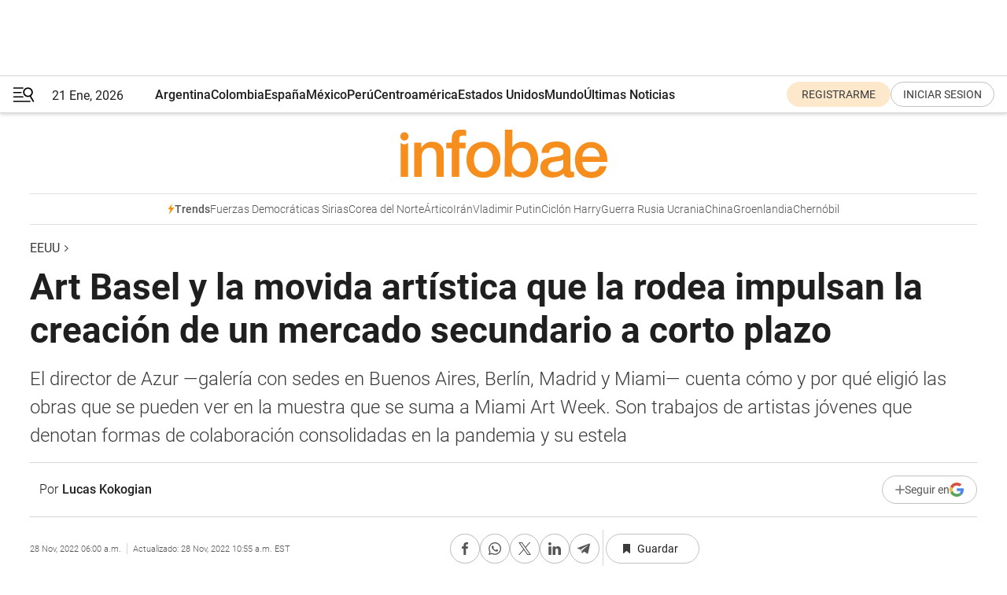

--- FILE ---
content_type: text/html; charset=utf-8
request_url: https://www.infobae.com/america/eeuu/2022/11/28/art-basel-y-la-semana-del-arte-impulsan-la-creacion-de-un-mercado-secundario-a-corto-plazo/
body_size: 48507
content:
<!DOCTYPE html><html lang="es" style="scroll-behavior:smooth"><head><meta charSet="UTF-8"/><meta name="MobileOptimized" content="width"/><meta name="HandheldFriendly" content="true"/><meta name="apple-mobile-web-app-capable" content="yes"/><meta name="apple-mobile-web-app-status-bar-style" content="blank-translucent"/><title>Art Basel y la movida artística que la rodea impulsan la creación de un mercado secundario a corto plazo - Infobae</title><meta name="title" content="Art Basel y la movida artística que la rodea impulsan la creación de un mercado secundario a corto plazo - Infobae"/><meta name="description" content="El director de Azur —galería con sedes en Buenos Aires, Berlín, Madrid y Miami— cuenta cómo y por qué eligió las obras que se pueden ver en la muestra que se suma a Miami Art Week. Son trabajos de artistas jóvenes que denotan formas de colaboración consolidadas en la pandemia y su estela"/><meta http-equiv="X-UA-Compatible" content="IE=edge,chrome=1"/><link rel="preload" as="font" type="font/woff2" crossorigin="" fetchpriority="high" href="https://www.infobae.com/assets/fonts/roboto-v30-latin-regular.woff2"/><link rel="preload" as="font" type="font/woff2" crossorigin="" fetchpriority="high" href="https://www.infobae.com/assets/fonts/roboto-v30-latin-300.woff2"/><link rel="preload" as="font" type="font/woff2" crossorigin="" fetchpriority="high" href="https://www.infobae.com/assets/fonts/roboto-v30-latin-500.woff2"/><link rel="preload" as="font" type="font/woff2" crossorigin="" fetchpriority="high" href="https://www.infobae.com/assets/fonts/roboto-v30-latin-700.woff2"/><link rel="preload" as="font" type="font/woff2" crossorigin="" fetchpriority="high" href="https://www.infobae.com/assets/fonts/roboto-v30-latin-italic.woff2"/><link rel="preload" as="font" type="font/woff2" crossorigin="" fetchpriority="high" href="https://www.infobae.com/assets/fonts/roboto-v30-latin-300italic.woff2"/><link rel="preload" as="font" type="font/woff2" crossorigin="" fetchpriority="high" href="https://www.infobae.com/assets/fonts/roboto-v30-latin-500italic.woff2"/><link rel="preload" as="font" type="font/woff2" crossorigin="" fetchpriority="high" href="https://www.infobae.com/assets/fonts/roboto-v30-latin-700italic.woff2"/><link rel="preload" href="/pf/resources/dist/infobae/css/main.css?d=3773" as="style"/><link rel="stylesheet" href="/pf/resources/dist/infobae/css/main.css?d=3773" media="screen, print"/><link rel="manifest" crossorigin="use-credentials" href="/pf/resources/manifest.json?d=3773"/><script type="application/javascript" id="polyfill-script">if(!Array.prototype.includes||!(window.Object && window.Object.assign)||!window.Promise||!window.Symbol||!window.fetch){document.write('<script type="application/javascript" src="/pf/dist/engine/polyfill.js?d=3773&mxId=00000000" defer=""><\/script>')}</script><script id="fusion-engine-react-script" type="application/javascript" src="/pf/dist/engine/react.js?d=3773&amp;mxId=00000000" defer=""></script><script id="fusion-engine-combinations-script" type="application/javascript" src="/pf/dist/components/combinations/default.js?d=3773&amp;mxId=00000000" defer=""></script><link rel="preconnect" href="https://sb.scorecardresearch.com/"/><link rel="preconnect" href="https://www.google-analytics.com/"/><link rel="preconnect" href="https://s.go-mpulse.net/"/><link rel="preconnect" href="https://fundingchoicesmessages.google.com/"/><link rel="preconnect" href="https://stats.g.doubleclick.net/"/><link rel="preconnect" href="https://www.googletagservices.com/"/><link id="fusion-template-styles" rel="stylesheet" type="text/css"/><link rel="preload" as="image" href="https://www.infobae.com/assets/images/logos/logo_infobae_naranja.svg"/><script src="/pf/resources/dist/infobae/js/main.js?d=3773" defer=""></script><script src="https://d1bl11pgu3tw3h.cloudfront.net/vendor/comscore/5.2.0/streamsense.min.js?org=infobae" defer=""></script><script src="https://sb.scorecardresearch.com/beacon.js" defer=""></script><script defer="">var _comscore = _comscore || []; _comscore.push({ c1: "2", c2: "8030908", options: { enableFirstPartyCookie: true, bypassUserConsentRequirementFor1PCookie: true } }); (function () { var s = document.createElement("script"), el = document.getElementsByTagName("script")[0]; s.async = true; s.src = "https://sb.scorecardresearch.com/cs/8030908/beacon.js"; el.parentNode.insertBefore(s, el); })();</script><script defer="">try{(function(i,s,o,g,r,a,m){i["GoogleAnalyticsObject"]=r;i[r]=i[r]||function(){(i[r].q=i[r].q||[]).push(arguments)},i[r].l=1*new Date;a=s.createElement(o),m=s.getElementsByTagName(o)[0];a.async=0;a.src=g;m.parentNode.insertBefore(a,m)})(window,document,"script","https://www.google-analytics.com/analytics.js","ga");ga("create","UA-759511-1","auto");ga("send","pageview");}catch(error){console.log("Error al inicializar gaScript:",error);}</script><script src="https://www.googletagmanager.com/gtag/js?id=G-Q2J791G3GV" async=""></script><script defer="">try{window.dataLayer = window.dataLayer || [];function gtag(){dataLayer.push(arguments);}gtag('js', new Date());gtag('config', 'G-Q2J791G3GV');}catch(error){console.log("Error al inicializar gaScript4:",error);}</script><script id="ebx" src="//applets.ebxcdn.com/ebx.js" async=""></script><script async="" src="https://functions.adnami.io/api/macro/adsm.macro.infobae.com.js"></script><script src="https://accounts.google.com/gsi/client" async="" defer=""></script><script>
  !function(e,o,n,i){if(!e){e=e||{},window.permutive=e,e.q=[];var t=function(){return([1e7]+-1e3+-4e3+-8e3+-1e11).replace(/[018]/g,function(e){return(e^(window.crypto||window.msCrypto).getRandomValues(new Uint8Array(1))[0]&15>>e/4).toString(16)})};e.config=i||{},e.config.apiKey=o,e.config.workspaceId=n,e.config.environment=e.config.environment||"production",(window.crypto||window.msCrypto)&&(e.config.viewId=t());for(var g=["addon","identify","track","trigger","query","segment","segments","ready","on","once","user","consent"],r=0;r<g.length;r++){var w=g[r];e[w]=function(o){return function(){var n=Array.prototype.slice.call(arguments,0);e.q.push({functionName:o,arguments:n})}}(w)}}}(window.permutive,"0cd2c32e-1a14-4e1f-96f0-a022c497b9cb","aa463839-b614-4c77-b5e9-6cdf10e1960c",{"consentRequired": true});
    window.googletag=window.googletag||{},window.googletag.cmd=window.googletag.cmd||[],window.googletag.cmd.push(function(){if(0===window.googletag.pubads().getTargeting("permutive").length){var e=window.localStorage.getItem("_pdfps");window.googletag.pubads().setTargeting("permutive",e?JSON.parse(e):[]);var o=window.localStorage.getItem("permutive-id");o&&(window.googletag.pubads().setTargeting("puid",o),window.googletag.pubads().setTargeting("ptime",Date.now().toString())),window.permutive.config.viewId&&window.googletag.pubads().setTargeting("prmtvvid",window.permutive.config.viewId),window.permutive.config.workspaceId&&window.googletag.pubads().setTargeting("prmtvwid",window.permutive.config.workspaceId)}});
    </script><script async="" src="https://a564e303-c351-48a1-b5d1-38585e343734.edge.permutive.app/aa463839-b614-4c77-b5e9-6cdf10e1960c-web.js"></script><script defer="">try{function classThemeChange(){const e=window.localStorage.getItem("theme"),a=document.querySelector("html");a.classList.contains("dark")||"dark"!==e||a.classList.add("dark"),a.classList.contains("dark")&&""===e&&a.classList.remove("dark")}window.addEventListener("themeChange",classThemeChange),classThemeChange();}catch(error){console.log("Error al inicializar themeJS:", error);}</script><script>try{(function(w,d,s,l,i){w[l]=w[l]||[];w[l].push({'gtm.start': new Date().getTime(),event:'gtm.js'});var f=d.getElementsByTagName(s)[0], j=d.createElement(s),dl=l!='dataLayer'?'&l='+l:'';j.async=true;j.src= 'https://www.googletagmanager.com/gtm.js?id='+i+dl;f.parentNode.insertBefore(j,f); })(window,document,'script','dataLayer','GTM-KTGQDC9');}catch(error){console.log("Error al inicializar gtmScript:",error);}</script><script>
  "undefined"!=typeof window&&(window.googlefc=window.googlefc||{},window.googlefc.callbackQueue=window.googlefc.callbackQueue||[],window.googlefc.callbackQueue.push({CONSENT_DATA_READY(){__tcfapi("addEventListener",2.2,(e,o)=>{if(o){console.log("Success getting consent data");let t=JSON.parse(localStorage.getItem("permutive-consent"));if(e?.gdprApplies){if(console.log("Country applies GDPR"),e?.eventStatus==="useractioncomplete"){console.log("First time modal");let n=e.purpose.consents["1"];n?(console.log("Consent accepted"),window.permutive.consent({opt_in:!0,token:"123"})):(console.log("Consent refused"),window.permutive.consent({opt_in:!1}))}else console.log("Consent already granted, skipping.")}else t?.opt_in?console.log("Consent already accepted for non-GDPR country, skipping."):(console.log("No previous consent found; automatically accepting consent."),window.permutive.consent({opt_in:!0,token:"123"}))}else console.error("Error getting consent data")})}}));
  </script><script defer="">try{!function(f,b,e,v,n,t,s) {if(f.fbq)return;n=f.fbq=function(){n.callMethod? n.callMethod.apply(n,arguments):n.queue.push(arguments)}; if(!f._fbq)f._fbq=n;n.push=n;n.loaded=!0;n.version='2.0'; n.queue=[];t=b.createElement(e);t.async=!0; t.src=v;s=b.getElementsByTagName(e)[0]; s.parentNode.insertBefore(t,s)}(window, document,'script', 'https://connect.facebook.net/en_US/fbevents.js'); fbq('init', '336383993555320'); fbq('track', 'PageView'); fbq('track', 'ViewContent');}catch(error){console.log("Error al inicializar facebookPixelRawCodeScript:",error);}</script><script src="https://cdn.onesignal.com/sdks/web/v16/OneSignalSDK.page.js" defer=""></script><script>const getCountry=(timeZone)=>{switch(timeZone){case 'America/Argentina/Buenos_Aires':case 'America/Argentina/Catamarca':case 'America/Argentina/ComodRivadavia':case 'America/Argentina/Cordoba':case 'America/Argentina/Jujuy':case 'America/Argentina/La_Rioja':case 'America/Argentina/Mendoza':case 'America/Argentina/Rio_Gallegos':case 'America/Argentina/Salta':case 'America/Argentina/San_Juan':case 'America/Argentina/San_Luis':case 'America/Argentina/Tucuman':case 'America/Argentina/Ushuaia':case 'America/Buenos_Aires':case 'America/Catamarca':case 'America/Cordoba':case 'America/Jujuy':case 'America/Mendoza':case 'America/Rosario':return'Argentina';case 'America/Bahia_Banderas':case 'America/Cancun':case 'America/Chihuahua':case 'America/Ciudad_Juarez':case 'America/Ensenada':case 'America/Hermosillo':case 'America/Matamoros':case 'America/Mazatlan':case 'America/Merida':case 'America/Mexico_City':case 'America/Monterrey':case 'America/Ojinaga':case 'America/Santa_Isabel':case 'America/Tijuana':case 'Mexico/BajaNorte':case 'Mexico/BajaSur':case 'Mexico/General':return'México';case 'Africa/Ceuta':case 'Atlantic/Canary':case 'Europe/Madrid':return'España';case 'America/Lima':return'Perú';case 'America/Bogota':return'Colombia';default:return'Otros'}};const country=getCountry(Intl.DateTimeFormat().resolvedOptions().timeZone);const getActionMessage=()=>{if(country==='Argentina'){return'Suscribite a nuestras notificaciones para recibir las últimas noticias de Argentina.'}
          if(country==='Otros'){return'Suscríbete a nuestras notificaciones para recibir las últimas noticias de todos los países.'}
          return'Suscríbete a nuestras notificaciones para recibir las últimas noticias de '+country+'.'};window.OneSignalDeferred=window.OneSignalDeferred||[];window.OneSignalDeferred.push(async(OneSignal)=>{await OneSignal.init({appId:'bef19c97-ed8d-479f-a038-e9d3da77d4c9',safari_web_id:'web.onesignal.auto.364542e4-0165-4e49-b6eb-0136f3f4eaa9',notifyButton:{enable:!1},allowLocalhostAsSecureOrigin:!0,serviceWorkerParam:{scope:'/'},serviceWorkerPath:'OneSignalSDKWorker.js',promptOptions:{slidedown:{prompts:[{type:'push',autoPrompt:!0,text:{actionMessage:getActionMessage(),acceptButton:'Suscribirse',cancelButton:'Después'},},],},},welcomeNotification:{title:'¡Bienvenido!',message:'Gracias por suscribirte a las notificaciones',url:'https://www.infobae.com/',},});OneSignal.User.addTag('region',country)})</script><link rel="dns-prefetch" href="https://sb.scorecardresearch.com/"/><link rel="dns-prefetch" href="https://www.google-analytics.com/"/><link rel="dns-prefetch" href="https://s.go-mpulse.net/"/><link rel="dns-prefetch" href="https://fundingchoicesmessages.google.com/"/><link rel="dns-prefetch" href="https://stats.g.doubleclick.net/"/><link rel="dns-prefetch" href="https://www.googletagservices.com/"/><meta name="viewport" content="width=device-width, initial-scale=1.0, user-scalable=yes, minimum-scale=0.5, maximum-scale=2.0"/><meta name="google-site-verification" content="DqMfuNB2bg-Ou_FEVXxZuzmDpPJ1ZVmOQVvwfJACGmM"/><link rel="canonical" href="https://www.infobae.com/america/eeuu/2022/11/28/art-basel-y-la-semana-del-arte-impulsan-la-creacion-de-un-mercado-secundario-a-corto-plazo/"/><link rel="amphtml" href="https://www.infobae.com/america/eeuu/2022/11/28/art-basel-y-la-semana-del-arte-impulsan-la-creacion-de-un-mercado-secundario-a-corto-plazo/?outputType=amp-type"/><meta property="keywords" content="Art Basel,Miami Art Week 2022,Lucas Kokogian,Azur Miami,arte en Miami,Miami Beach Convention Center,Estados Unidos,Noticias de Miami,Pedro Hoz"/><meta name="robots" content="index, follow"/><meta name="googlebot" content="index, follow"/><meta name="robots" content="max-image-preview:large"/><meta name="distribution" content="global"/><meta name="rating" content="general"/><meta name="language" content="es_ES"/><link rel="alternate" type="application/rss+xml" title="RSS de EEUU - Infobae" href="https://www.infobae.com/arc/outboundfeeds/rss/category/america/eeuu/"/><meta name="news_keywords" content="Art Basel,Miami Art Week 2022,Lucas Kokogian,Azur Miami,arte en Miami,Miami Beach Convention Center,Estados Unidos,Noticias de Miami,Pedro Hoz"/><meta property="article:section" content="EEUU"/><meta property="article:section" content="América"/><meta property="article:section" content="Cultura"/><meta property="article:section" content="Cultura"/><meta property="article:published_time" content="2022-11-28T11:00:02.193Z"/><meta property="article:modified_time" content="2022-11-28T15:55:17.529Z"/><meta property="last_updated_date" content="2022-11-28T15:55:17.529Z"/><meta property="article:tag" content="Art Basel"/><meta property="article:tag" content="Miami Art Week 2022"/><meta property="article:tag" content="Lucas Kokogian"/><meta property="article:tag" content="Azur Miami"/><meta property="article:tag" content="arte en Miami"/><meta property="article:tag" content="Miami Beach Convention Center"/><meta property="article:tag" content="Estados Unidos"/><meta property="article:tag" content="Noticias de Miami"/><meta property="article:tag" content="Pedro Hoz"/><meta property="article:opinion" content="false"/><meta name="twitter:card" content="summary_large_image"/><meta name="twitter:creator" content="@infobae"/><meta name="twitter:description" content="El director de Azur —galería con sedes en Buenos Aires, Berlín, Madrid y Miami— cuenta cómo y por qué eligió las obras que se pueden ver en la muestra que se suma a Miami Art Week. Son trabajos de artistas jóvenes que denotan formas de colaboración consolidadas en la pandemia y su estela"/><meta name="twitter:image" content="https://www.infobae.com/resizer/v2/5DC6IKQOCJCGNILEAFATIPYMIA.jpg?auth=da24d7b8bf38131a7501b0e558ab938b1348da30d9fad210d8ad7e8b18971fac&amp;smart=true&amp;width=1024&amp;height=512&amp;quality=85"/><meta name="twitter:site" content="@infobae"/><meta name="twitter:title" content="Art Basel y la movida artística que la rodea impulsan la creación de un mercado secundario a corto plazo"/><meta property="twitter:domain" content="infobae.com"/><meta property="twitter:url" content="https://www.infobae.com/america/eeuu/2022/11/28/art-basel-y-la-semana-del-arte-impulsan-la-creacion-de-un-mercado-secundario-a-corto-plazo/"/><meta property="og:title" content="Art Basel y la movida artística que la rodea impulsan la creación de un mercado secundario a corto plazo"/><meta property="og:description" content="El director de Azur —galería con sedes en Buenos Aires, Berlín, Madrid y Miami— cuenta cómo y por qué eligió las obras que se pueden ver en la muestra que se suma a Miami Art Week. Son trabajos de artistas jóvenes que denotan formas de colaboración consolidadas en la pandemia y su estela"/><meta property="og:url" content="https://www.infobae.com/america/eeuu/2022/11/28/art-basel-y-la-semana-del-arte-impulsan-la-creacion-de-un-mercado-secundario-a-corto-plazo/"/><meta property="og:type" content="article"/><meta property="og:site_name" content="infobae"/><meta property="og:locale" content="es_LA"/><meta property="og:image" itemProp="image" content="https://www.infobae.com/resizer/v2/5DC6IKQOCJCGNILEAFATIPYMIA.jpg?auth=da24d7b8bf38131a7501b0e558ab938b1348da30d9fad210d8ad7e8b18971fac&amp;smart=true&amp;width=1200&amp;height=630&amp;quality=85"/><meta property="og:image:width" content="1200"/><meta property="og:image:height" content="630"/><meta property="fb:app_id" content="303536999846097"/><meta property="fb:pages" content="34839376970"/><meta property="fb:pages" content="436205896728888"/><meta property="fb:pages" content="142361755806396"/><meta name="isDFP" content="true"/><meta name="dfpPageType" content="nota"/><meta name="dfp_path" content="infobae/america/eeuu"/><meta property="article:publisher" content="https://www.facebook.com/infobae"/><script type="application/ld+json">{"@context":"https://schema.org","@type":"NewsMediaOrganization","name":"Infobae","description":"El sitio de noticias en español más leído en el mundo. Con redacciones en Ciudad de México, Madrid, Bogotá, Lima y Buenos Aires; y corresponsales en las principales ciudades del mundo.","email":"contacto@infobae.com","url":"https://www.infobae.com","sameAs":["https://www.facebook.com/Infobae/","https://www.youtube.com/@Infobae","https://x.com/infobae","https://es.wikipedia.org/wiki/Infobae","https://whatsapp.com/channel/0029Va9TEIjLdQefbAqn7T1g"],"logo":{"@type":"ImageObject","url":"https://www.infobae.com/resizer/v2/NCYGYV4JW5CQHKEULJMKQU6MZU.png?auth=31eb621d6ad5fda030d6c893a4efe3120a76cc8178216c9c9a07fd3dd89a360f&width=255&height=60&quality=90","height":60,"width":255}}</script><script type="application/ld+json">{"@context":"https://schema.org","@type":"BreadcrumbList","itemListElement":[{"@type":"ListItem","position":1,"item":{"@id":"https://infobae.com","name":"Infobae"}},{"@type":"ListItem","position":2,"item":{"@id":"https://infobae.com/america/eeuu","name":"EEUU"}}]}</script><script type="application/ld+json">{"@context":"https://schema.org","@type":"NewsArticle","headline":"Art Basel y la movida artística que la rodea impulsan la creación de un mercado secundario a corto plazo","description":"El director de Azur —galería con sedes en Buenos Aires, Berlín, Madrid y Miami— cuenta cómo y por qué eligió las obras que se pueden ver en la muestra que se suma a Miami Art Week. Son trabajos de artistas jóvenes que denotan formas de colaboración consolidadas en la pandemia y su estela","articleBody":"Es el vigésimo aniversario de Art Basel Miami Beach y mi galería, que hace un mes abrió su quinta casa en Allapatah, participa de Miami Art Week con una muestra colectiva. Para el trabajo de curadoría partí de los pilares que plantea la gran feria: la revisión de las narrativas y perspectivas históricas, el poder de la ideología, la forma humana y la violencia. A partir de esas líneas me propuse enlazar artistas que las trabajen en la actualidad. Siempre he buscado ese vínculo entre el arte de los maestros y el arte contemporáneo, ese diálogo que permite que los creadores se basen en lo clásico para abordar la incertidumbre de su presente y aportar ideas actuales tanto en la estética como en el soporte. En la muestra que abre el lunes 28 de noviembre la relación principal se traza entre la importancia del creador y el espacio artístico contemporáneo. Por ejemplo: presentamos trabajos de escultores que no se conocen, pero cuyas obras dialogan perfectamente entre sí. Esa posibilidad hunde sus raíces en las transformaciones sociales que ha traído la tecnología, muchas de las cuales se fortalecieron a partir de la pandemia. Hay una nueva camada de artistas contemporáneos que se han influido mutuamente al conocer sus trabajos a través de las redes, al explorar los márgenes de la estética con los recursos en línea, al establecer una dinámica que tiene mucho que ver con lo colaborativo y con lo digital. Era lo viable en ese momento particular de la historia, cuando la virtualidad era la nueva presencialidad. Entre otras cosas, el NFT creció fuertemente —por lo menos durante un primer momento— debido a eso. Te puede interesar: 20 años de Art Basel en Miami Beach: una historia de sinergia entre una feria líder y una ciudad vibrante La muestra presenta un caleidoscopio en el que se cruzan y se combinan obras de Pedro Hoz, Ana Hefco, Megan Mickael, Tamara Sweere, Carola Orieta Sperman, Elaine Ashburn, Jon Gilchrist, Orianna Montenegro, Michelle Sever, AyaNe, Sandy Jian y Stanleyunlimited. Esta selección refleja un objetivo de Azur: generar un mercado primario —el trabajo directo con los artistas— que se vea reflejado en el mercado secundario del futuro, pero más a corto plazo. Pensemos en lo que ocurre con el mercado high end de galerías, como Gagosian, Hauser &amp; Wirth, Lisson Gallery o Pace. Están generando una nueva camada de artistas contemporáneos jóvenes —y cuando digo jóvenes ya no digo 50 años sino 23, 25, 28— que tienen un gran valor de mercado. De venta y de reventa en un mercado secundario de corto plazo. Aquí importa también el cruce entre casa de subastas y galerías, que históricamente ha sido una relación conflictiva. Existe una sinergia real y comprobada entre las dos. Las casas de subastas tienen todos los récords y son las que impulsan fuertemente a los artistas para que instituciones, museos y fundaciones adquieran piezas de ellos. El futuro inmediato del mercado se abre a esa sinergia. Art Basel y la semana del arte de Miami confirman esta nueva colaboración entre los distintos actores del mercado del arte. Y Azur quiere participar en esa generación de valor. El valor estético es algo que los artistas tienen per se, pero es muy interesante procurar un valor en el mercado secundario del presente y del futuro. Te puede interesar: Art Basel llena Miami de muestras y eventos: una guía de lo imperdible en museos y espacios privados Lucas Kokogian tiene 15 años de experiencia en el mercado del arte latinoamericano y ahora suma el europeo con dos sedes en Madrid y una en Berlín. Su casa de subasta Azur, en Buenos Aires, es líder en el mercado. Con el mismo nombre abrió una quinta sede en Miami. Azur, Art Month Exhibition Dónde: 1626 NW 36th St, Miami, (786) 408-4266 Cuándo: 28 de noviembre (inauguración a las 6 de la tarde) al 13 de enero de 2023, de 11 de la mañana a 5 de la tarde Actividad gratuita SEGUIR LEYENDO: 20 años de Art Basel en Miami Beach: una historia de sinergia entre una feria líder y una ciudad vibrante Art Basel llena Miami de muestras y eventos: una guía de lo imperdible en museos y espacios privados Para entrar a Art Basel Miami Beach, ¿hay que estar vacunado contra el COVID-19?","url":"https://www.infobae.com/america/eeuu/2022/11/28/art-basel-y-la-semana-del-arte-impulsan-la-creacion-de-un-mercado-secundario-a-corto-plazo/","dateCreated":"2022-11-25T22:30:33Z","dateModified":"2022-11-28T15:55:18Z","datePublished":"2022-11-28T11:00:02Z","mainEntityOfPage":{"@type":"WebPage","@id":"https://www.infobae.com/america/eeuu/2022/11/28/art-basel-y-la-semana-del-arte-impulsan-la-creacion-de-un-mercado-secundario-a-corto-plazo/"},"articleSection":"EEUU","creator":{"@type":"Person","name":"Lucas Kokogian","url":"https://www.infobae.com"},"keywords":"Art Basel,Miami Art Week 2022,Lucas Kokogian,Azur Miami,arte en Miami,Miami Beach Convention Center,Estados Unidos,Noticias de Miami,Pedro Hoz","isAccessibleForFree":true,"copyrightYear":2022,"copyrightHolder":{"@type":"Organization","name":"Infobae","url":"https://www.infobae.com"},"inLanguage":"es-AR","contentLocation":{"@type":"Place","name":"Argentina"},"publisher":{"@type":"Organization","name":"infobae","logo":{"@type":"ImageObject","url":"https://www.infobae.com/resizer/v2/NCYGYV4JW5CQHKEULJMKQU6MZU.png?auth=31eb621d6ad5fda030d6c893a4efe3120a76cc8178216c9c9a07fd3dd89a360f&width=255&height=60&quality=90","height":60,"width":255}},"author":{"@type":"Person","name":"Lucas Kokogian","url":"https://www.infobae.com"},"image":[{"@type":"ImageObject","url":"https://www.infobae.com/resizer/v2/5DC6IKQOCJCGNILEAFATIPYMIA.jpg?auth=da24d7b8bf38131a7501b0e558ab938b1348da30d9fad210d8ad7e8b18971fac&smart=true&width=1200&height=675&quality=85","width":1200,"height":675},{"@type":"ImageObject","url":"https://www.infobae.com/resizer/v2/5DC6IKQOCJCGNILEAFATIPYMIA.jpg?auth=da24d7b8bf38131a7501b0e558ab938b1348da30d9fad210d8ad7e8b18971fac&smart=true&width=1200&height=900&quality=85","width":1200,"height":900},{"@type":"ImageObject","url":"https://www.infobae.com/resizer/v2/5DC6IKQOCJCGNILEAFATIPYMIA.jpg?auth=da24d7b8bf38131a7501b0e558ab938b1348da30d9fad210d8ad7e8b18971fac&smart=true&width=1200&height=1200&quality=85","width":1200,"height":1200}]}</script><link rel="shortcut icon" type="image/x-icon" href="/pf/resources/favicon/favicon-32x32.png?d=3773"/><link rel="icon" sizes="16x16" type="image/png" href="/pf/resources/favicon/favicon-16x16.png?d=3773"/><link rel="icon" type="image/png" sizes="32x32" href="/pf/resources/favicon/favicon-32x32.png?d=3773"/><link rel="apple-touch-icon" href="/pf/resources/favicon/apple-touch-icon.png?d=3773"/><link rel="apple-touch-icon-precomposed" href="/pf/resources/favicon/apple-touch-icon-precomposed.png?d=3773"/><link rel="apple-touch-icon-120x120" href="/pf/resources/favicon/apple-touch-icon-120x120.png?d=3773"/><link rel="apple-touch-icon-120x120-precomposed" href="/pf/resources/favicon/apple-touch-icon-120x120-precomposed.png?d=3773"/><link rel="apple-touch-icon-152x152" href="/pf/resources/favicon/apple-touch-icon-152x152.png?d=3773"/><link rel="apple-touch-icon-152x152-precomposed" href="/pf/resources/favicon/apple-touch-icon-152x152-precomposed.png?d=3773"/><link rel="shortcut icon" sizes="192x192" href="/pf/resources/favicon/android-chrome-192x192.png?d=3773"/><link rel="shortcut icon" sizes="512x512" href="/pf/resources/favicon/android-chrome-512x512.png?d=3773"/><script async="" src="https://www.google.com/adsense/search/ads.js"></script><script>
        (function(g,o){
          g[o] = g[o] || function () {
            (g[o]['q'] = g[o]['q'] || []).push(arguments)
          }, g[o]['t'] = 1 * new Date
        })(window,'_googCsa');
      </script>
<script>(window.BOOMR_mq=window.BOOMR_mq||[]).push(["addVar",{"rua.upush":"false","rua.cpush":"true","rua.upre":"false","rua.cpre":"true","rua.uprl":"false","rua.cprl":"false","rua.cprf":"false","rua.trans":"SJ-5433b02d-8c92-45aa-afee-f9b124842995","rua.cook":"false","rua.ims":"false","rua.ufprl":"false","rua.cfprl":"true","rua.isuxp":"false","rua.texp":"norulematch","rua.ceh":"false","rua.ueh":"false","rua.ieh.st":"0"}]);</script>
                              <script>!function(e){var n="https://s.go-mpulse.net/boomerang/";if("False"=="True")e.BOOMR_config=e.BOOMR_config||{},e.BOOMR_config.PageParams=e.BOOMR_config.PageParams||{},e.BOOMR_config.PageParams.pci=!0,n="https://s2.go-mpulse.net/boomerang/";if(window.BOOMR_API_key="C7HNE-7B57D-WM7L2-K2VFG-FX3EW",function(){function e(){if(!o){var e=document.createElement("script");e.id="boomr-scr-as",e.src=window.BOOMR.url,e.async=!0,i.parentNode.appendChild(e),o=!0}}function t(e){o=!0;var n,t,a,r,d=document,O=window;if(window.BOOMR.snippetMethod=e?"if":"i",t=function(e,n){var t=d.createElement("script");t.id=n||"boomr-if-as",t.src=window.BOOMR.url,BOOMR_lstart=(new Date).getTime(),e=e||d.body,e.appendChild(t)},!window.addEventListener&&window.attachEvent&&navigator.userAgent.match(/MSIE [67]\./))return window.BOOMR.snippetMethod="s",void t(i.parentNode,"boomr-async");a=document.createElement("IFRAME"),a.src="about:blank",a.title="",a.role="presentation",a.loading="eager",r=(a.frameElement||a).style,r.width=0,r.height=0,r.border=0,r.display="none",i.parentNode.appendChild(a);try{O=a.contentWindow,d=O.document.open()}catch(_){n=document.domain,a.src="javascript:var d=document.open();d.domain='"+n+"';void(0);",O=a.contentWindow,d=O.document.open()}if(n)d._boomrl=function(){this.domain=n,t()},d.write("<bo"+"dy onload='document._boomrl();'>");else if(O._boomrl=function(){t()},O.addEventListener)O.addEventListener("load",O._boomrl,!1);else if(O.attachEvent)O.attachEvent("onload",O._boomrl);d.close()}function a(e){window.BOOMR_onload=e&&e.timeStamp||(new Date).getTime()}if(!window.BOOMR||!window.BOOMR.version&&!window.BOOMR.snippetExecuted){window.BOOMR=window.BOOMR||{},window.BOOMR.snippetStart=(new Date).getTime(),window.BOOMR.snippetExecuted=!0,window.BOOMR.snippetVersion=12,window.BOOMR.url=n+"C7HNE-7B57D-WM7L2-K2VFG-FX3EW";var i=document.currentScript||document.getElementsByTagName("script")[0],o=!1,r=document.createElement("link");if(r.relList&&"function"==typeof r.relList.supports&&r.relList.supports("preload")&&"as"in r)window.BOOMR.snippetMethod="p",r.href=window.BOOMR.url,r.rel="preload",r.as="script",r.addEventListener("load",e),r.addEventListener("error",function(){t(!0)}),setTimeout(function(){if(!o)t(!0)},3e3),BOOMR_lstart=(new Date).getTime(),i.parentNode.appendChild(r);else t(!1);if(window.addEventListener)window.addEventListener("load",a,!1);else if(window.attachEvent)window.attachEvent("onload",a)}}(),"".length>0)if(e&&"performance"in e&&e.performance&&"function"==typeof e.performance.setResourceTimingBufferSize)e.performance.setResourceTimingBufferSize();!function(){if(BOOMR=e.BOOMR||{},BOOMR.plugins=BOOMR.plugins||{},!BOOMR.plugins.AK){var n="true"=="true"?1:0,t="",a="aok6tgyxzcojq2lrcl2a-f-2737dd961-clientnsv4-s.akamaihd.net",i="false"=="true"?2:1,o={"ak.v":"39","ak.cp":"619111","ak.ai":parseInt("650669",10),"ak.ol":"0","ak.cr":8,"ak.ipv":4,"ak.proto":"h2","ak.rid":"3dcb8937","ak.r":44268,"ak.a2":n,"ak.m":"dscr","ak.n":"ff","ak.bpcip":"3.149.233.0","ak.cport":46152,"ak.gh":"23.192.164.150","ak.quicv":"","ak.tlsv":"tls1.3","ak.0rtt":"","ak.0rtt.ed":"","ak.csrc":"-","ak.acc":"","ak.t":"1769018100","ak.ak":"hOBiQwZUYzCg5VSAfCLimQ==LATaCCGZgZgx8/sXAhC/grId+z8JPCB+pJzwIi+lDlevChGW6vWlqaJZMdKII7spJiX1Oio2bLK91AzWptLhxOQi5ScVTk9QU2WMdy5B42Pe+EuJEMmNnlg5Qw9vu6RUjVqFqHdn22kfyG+nMhftINJFmIpaDBlJvgnUCe97z+VUteUnxyxq4hqkXkmIoWj/SIXgP9tKdZak+G7bCb7tmU+oyZFhRUIfMZULQkfrJeQ3clt8nV7GjWvnzR6S5nGKD3S7BkfVuqGtv+AubjU+9cHcafZ3p4dy9+GkXXoPbGzWnQvOFsXRXBJdB46S1kXvwFDWtJlXE9BCQ/LIldMeRz1IIdFygrVsvoQquyr2CD+pF1yXDrMrRgLRAGpjeG0mLLxRlu7lphP6sOU8S97tgoqVF8u3HNufpRh92SQ9V4I=","ak.pv":"136","ak.dpoabenc":"","ak.tf":i};if(""!==t)o["ak.ruds"]=t;var r={i:!1,av:function(n){var t="http.initiator";if(n&&(!n[t]||"spa_hard"===n[t]))o["ak.feo"]=void 0!==e.aFeoApplied?1:0,BOOMR.addVar(o)},rv:function(){var e=["ak.bpcip","ak.cport","ak.cr","ak.csrc","ak.gh","ak.ipv","ak.m","ak.n","ak.ol","ak.proto","ak.quicv","ak.tlsv","ak.0rtt","ak.0rtt.ed","ak.r","ak.acc","ak.t","ak.tf"];BOOMR.removeVar(e)}};BOOMR.plugins.AK={akVars:o,akDNSPreFetchDomain:a,init:function(){if(!r.i){var e=BOOMR.subscribe;e("before_beacon",r.av,null,null),e("onbeacon",r.rv,null,null),r.i=!0}return this},is_complete:function(){return!0}}}}()}(window);</script></head><body class="nd-body"><noscript><img src="https://sb.scorecardresearch.com/p?c1=2&amp;c2=8030908&amp;cv=4.4.0&amp;cj=1"/></noscript><noscript><iframe src="https://www.googletagmanager.com/ns.html?id=GTM-KTGQDC9" height="0" width="0" style="display:none;visibility:hidden"></iframe></noscript><noscript><img height="1" width="1" style="display:none" src="https://www.facebook.com/tr?id=336383993555320&ev=PageView&noscript=1"/></noscript><div id="fusion-app" class="fusion-app | infobae grid"><div class="article-right-rail-centered "><div class="article-right-rail-centered-layout "><nav><div class="interstitial_800x600 ad-wrapper"><div id="infobae_america_eeuu_nota_interstitial_800x600" class="ad-interstitial-bg hide"></div><div class="dfpAd ad-interstitial"><button id="infobae_america_eeuu_nota_interstitial_800x600_close" aria-label="infobae_america_eeuu_nota_interstitial_800x600" class="close_ad hide"><i class="close"></i></button><div id="infobae/america/eeuu/nota/interstitial_800x600" class="infobae/america/eeuu/nota/interstitial_800x600 arcad"></div></div></div><div style="position:relative"><div class="masthead-navbar " id="mastheadnavbar"><div class="site-header" id="siteheader"><div class="sticky-navbar-ad-container"><div class="top_banner_970x80 ad-wrapper"><div class="dfpAd ad-top-banner"><div id="infobae/america/eeuu/nota/top_banner_970x80" class="infobae/america/eeuu/nota/top_banner_970x80 arcad"></div></div></div></div><div class="sectionnav-container"><span aria-label="Menu" class="hamburger hamburger-wrapper close" role="button" tabindex="-1"><svg viewBox="0 0 28 20" id="hamburger-icon" xmlns="http://www.w3.org/2000/svg" class="hamburger-icon" data-name="hamburger-icon" fill=""><path d="M27.8061 18.2936L23.9009 11.7199C26.6545 9.62581 27.2345 5.75713 25.1799 2.96266C23.0598 0.111715 18.9446 -0.552677 15.9985 1.50445C14.5751 2.49996 13.6279 3.97419 13.3517 5.66252C13.0628 7.34757 13.4737 9.04405 14.498 10.4274C16.2587 12.8169 19.499 13.7133 22.2858 12.6261L26.1944 19.1875C26.3514 19.4517 26.5513 19.6089 26.7784 19.668C26.9927 19.7238 27.2342 19.6816 27.4707 19.5593C28.2062 19.1465 28.0218 18.6387 27.8221 18.2846L27.8061 18.2936ZM24.3917 7.88058C24.0673 9.0572 23.2806 10.0477 22.1932 10.6578C21.1218 11.259 19.8172 11.4316 18.6191 11.1196C16.1094 10.466 14.6138 7.94849 15.2862 5.50947C15.9587 3.07045 18.5492 1.61694 21.0589 2.27047C23.5686 2.92401 25.0642 5.44156 24.3917 7.88058Z" fill=""></path><path d="M0 1.129C0 0.675362 0.371315 0.307617 0.829355 0.307617H12.9866C13.4446 0.307617 13.8159 0.675362 13.8159 1.129C13.8159 1.58264 13.4446 1.95038 12.9866 1.95038H0.829355C0.371315 1.95038 0 1.58264 0 1.129ZM0 7.04295C0 6.58931 0.371315 6.22157 0.829355 6.22157H10.5951C11.0531 6.22157 11.4245 6.58931 11.4245 7.04295C11.4245 7.49659 11.0531 7.86433 10.5951 7.86433H0.829355C0.371315 7.86433 0 7.49659 0 7.04295ZM0 12.9569C0 12.5033 0.371315 12.1355 0.829355 12.1355H12.9866C13.4446 12.1355 13.8159 12.5033 13.8159 12.9569C13.8159 13.4105 13.4446 13.7783 12.9866 13.7783H0.829355C0.371315 13.7783 0 13.4105 0 12.9569ZM0 18.8709C0 18.4172 0.371315 18.0495 0.829355 18.0495H22.4792C22.9372 18.0495 23.3086 18.4172 23.3086 18.8709C23.3086 19.3245 22.9372 19.6922 22.4792 19.6922H0.829355C0.371315 19.6922 0 19.3245 0 18.8709Z" fill=""></path></svg></span><a aria-label="infobae" class="site-logo" href="https://www.infobae.com/"><span class="site-logo"><img alt="Infobae" class="logo-image" height="25px" src="https://www.infobae.com/assets/images/logos/logo_infobae_naranja.svg" width="105px" fetchpriority="high" loading="eager"/></span></a><p class="date-info">21 Ene, 2026</p><div class="login-register-container"></div></div></div><nav class="content side-menu" id="side-menu" style="top:undefinedpx;height:calc(100vh - undefinedpx)"><div class="side-menu-sticky-items"><div class="queryly_searchicon_img"><label for="queryly_toggle" id="queryly-label"><button>Buscar en todo el sitio<svg id="search-icon" data-name="search-icon" xmlns="http://www.w3.org/2000/svg" viewBox="0 0 30 30"><path d="M20.35,17.59a10.43,10.43,0,1,0-3.21,3l7.7,7.65a2.19,2.19,0,1,0, 3.17-3l-.08-.07Zm-8.53.72a6.74,6.74,0,1,1,6.74-6.75,6.74,6.74,0,0,1-6.74,6.75Zm0,0"></path></svg></button></label></div></div><div class="dropdown"><div id="dropdown-item-ctn0" class="dropdown-item-ctn"><a class="item non-bold" href="https://www.infobae.com/?noredirect" rel="noopener noreferrer">Argentina</a></div><div id="dropdown-body0" class="dropdown-body"></div></div><div class="dropdown"><div id="dropdown-item-ctn2" class="dropdown-item-ctn"><a class="item non-bold" href="https://www.infobae.com/colombia/" rel="noopener noreferrer">Colombia</a></div><div id="dropdown-body2" class="dropdown-body"></div></div><div class="dropdown"><div id="dropdown-item-ctn4" class="dropdown-item-ctn"><a class="item non-bold" href="https://www.infobae.com/espana/" rel="noopener noreferrer">España</a></div><div id="dropdown-body4" class="dropdown-body"></div></div><div class="dropdown"><div id="dropdown-item-ctn6" class="dropdown-item-ctn"><a class="item non-bold" href="https://www.infobae.com/mexico/" rel="noopener noreferrer">México</a></div><div id="dropdown-body6" class="dropdown-body"></div></div><div class="dropdown"><div id="dropdown-item-ctn8" class="dropdown-item-ctn"><a class="item non-bold" href="https://www.infobae.com/peru/" rel="noopener noreferrer">Perú</a></div><div id="dropdown-body8" class="dropdown-body"></div></div><div class="dropdown"><div id="dropdown-item-ctn10" class="dropdown-item-ctn"><a class="item non-bold" href="https://www.infobae.com/centroamerica/" rel="noopener noreferrer">Centroamérica</a></div><div id="dropdown-body10" class="dropdown-body"></div></div><div class="dropdown"><div id="dropdown-item-ctn12" class="dropdown-item-ctn"><a class="item non-bold" href="https://www.infobae.com/estados-unidos/" rel="noopener noreferrer">Estados Unidos</a></div><div id="dropdown-body12" class="dropdown-body"></div></div><div class="dropdown"><div id="dropdown-item-ctn14" class="dropdown-item-ctn"><a class="item" href="https://www.infobae.com/america/" rel="noopener noreferrer">Mundo</a><div aria-label="Menu Item" class="icon-dropdown" role="button" tabindex="-1"><svg id="down-icon0" width="12" height="12" viewBox="0 0 12 8" fill="none" xmlns="http://www.w3.org/2000/svg" class="icon-drop "><path d="M-9.87742e-07 1.167C-9.69427e-07 0.748023 0.335182 0.41284 0.754162 0.41284C0.969636 0.41284 1.17314 0.496636 1.31679 0.652256L5.98541 5.72789L10.654 0.652257C10.9294 0.341015 11.4082 0.293132 11.7314 0.568461C12.0546 0.84379 12.0905 1.32262 11.8152 1.64584C11.8032 1.65781 11.7913 1.68175 11.7793 1.69372L6.54804 7.36789C6.26074 7.67913 5.78191 7.6911 5.47067 7.41577C5.4587 7.4038 5.44673 7.39183 5.42278 7.36789L0.203504 1.68175C0.071824 1.5381 -9.96114e-07 1.35853 -9.87742e-07 1.167Z" fill="#9B9B9B"></path></svg></div></div><div id="dropdown-body14" class="dropdown-body"><a class="dropdown-item" href="https://www.infobae.com/venezuela/"><span class="dropdown-submenu">Venezuela</span></a><a class="dropdown-item" href="https://www.infobae.com/economist/"><span class="dropdown-submenu">The economist</span></a><a class="dropdown-item" href="https://www.infobae.com/wapo/"><span class="dropdown-submenu">The Washington Post</span></a><a class="dropdown-item" href="https://www.infobae.com/america/realeza/"><span class="dropdown-submenu">Realeza</span></a><a class="dropdown-item" href="https://www.infobae.com/america/opinion/"><span class="dropdown-submenu">Opinión</span></a></div></div><div class="dropdown"><div id="dropdown-item-ctn16" class="dropdown-item-ctn"><a class="item non-bold" href="https://www.infobae.com/ultimas-noticias-america/" rel="noopener noreferrer">Últimas Noticias</a></div><div id="dropdown-body16" class="dropdown-body"></div></div><div class="dropdown"><div id="dropdown-item-ctn18" class="dropdown-item-ctn"><a class="item non-bold" href="https://www.infobae.com/entretenimiento/" rel="noopener noreferrer">Entretenimiento</a></div><div id="dropdown-body18" class="dropdown-body"></div></div><div class="dropdown"><div id="dropdown-item-ctn20" class="dropdown-item-ctn"><a class="item non-bold" href="https://www.infobae.com/deportes/" rel="noopener noreferrer">Deportes</a></div><div id="dropdown-body20" class="dropdown-body"></div></div><div class="dropdown"><div id="dropdown-item-ctn22" class="dropdown-item-ctn"><a class="item" href="https://www.infobae.com/tendencias/" rel="noopener noreferrer">Tendencias</a><div aria-label="Menu Item" class="icon-dropdown" role="button" tabindex="-1"><svg id="down-icon0" width="12" height="12" viewBox="0 0 12 8" fill="none" xmlns="http://www.w3.org/2000/svg" class="icon-drop "><path d="M-9.87742e-07 1.167C-9.69427e-07 0.748023 0.335182 0.41284 0.754162 0.41284C0.969636 0.41284 1.17314 0.496636 1.31679 0.652256L5.98541 5.72789L10.654 0.652257C10.9294 0.341015 11.4082 0.293132 11.7314 0.568461C12.0546 0.84379 12.0905 1.32262 11.8152 1.64584C11.8032 1.65781 11.7913 1.68175 11.7793 1.69372L6.54804 7.36789C6.26074 7.67913 5.78191 7.6911 5.47067 7.41577C5.4587 7.4038 5.44673 7.39183 5.42278 7.36789L0.203504 1.68175C0.071824 1.5381 -9.96114e-07 1.35853 -9.87742e-07 1.167Z" fill="#9B9B9B"></path></svg></div></div><div id="dropdown-body22" class="dropdown-body"><a class="dropdown-item" href="https://www.infobae.com/tendencias/estar-mejor/"><span class="dropdown-submenu">Estar Mejor</span></a></div></div><div class="dropdown"><div id="dropdown-item-ctn24" class="dropdown-item-ctn"><a class="item non-bold" href="https://www.infobae.com/tecno/" rel="noopener noreferrer">Tecno</a></div><div id="dropdown-body24" class="dropdown-body"></div></div><div class="dropdown"><div id="dropdown-item-ctn26" class="dropdown-item-ctn"><a class="item non-bold" href="https://www.infobae.com/cultura/" rel="noopener noreferrer">Cultura</a></div><div id="dropdown-body26" class="dropdown-body"></div></div><div class="dropdown"><div id="dropdown-item-ctn28" class="dropdown-item-ctn"><a class="item non-bold" href="https://www.infobae.com/malditos-nerds/" rel="noopener noreferrer">Malditos Nerds</a></div><div id="dropdown-body28" class="dropdown-body"></div></div><div class="dropdown"><div id="dropdown-item-ctn30" class="dropdown-item-ctn"><a class="item non-bold" href="https://www.infobae.com/virales/" rel="noopener noreferrer">Virales</a></div><div id="dropdown-body30" class="dropdown-body"></div></div><div class="dropdown"><div id="dropdown-item-ctn32" class="dropdown-item-ctn"><a class="item non-bold" href="https://www.infobae.com/salud/" rel="noopener noreferrer">Salud</a></div><div id="dropdown-body32" class="dropdown-body"></div></div><div class="dropdown"><div id="dropdown-item-ctn34" class="dropdown-item-ctn"><a class="item non-bold" href="https://www.infobae.com/podcasts/" rel="noopener noreferrer">Podcasts</a></div><div id="dropdown-body34" class="dropdown-body"></div></div><div class="dark-mode-btn "><div class="dark-mode-btn__container "><div class="dark-mode-btn__toggler "><div class="dark-mode-btn__circle "></div><svg class="light-icon" width="12" height="12" viewBox="0 0 12 12" fill="none" xmlns="http://www.w3.org/2000/svg"><path d="M12 6.10608C11.8953 6.34856 11.7107 6.445 11.4462 6.43122C11.2092 6.41745 10.9722 6.43122 10.738 6.42847C10.4762 6.42847 10.2861 6.24385 10.2861 6.00137C10.2861 5.75614 10.4762 5.57703 10.738 5.57428C10.975 5.57428 11.2119 5.5853 11.4462 5.57152C11.7107 5.55499 11.8925 5.65418 12 5.89666V6.11159V6.10608Z" fill="#1F1F1F"></path><path d="M5.89114 12C5.64866 11.8953 5.55222 11.7107 5.566 11.4462C5.57978 11.2092 5.566 10.9722 5.56876 10.738C5.56876 10.4762 5.75337 10.2861 5.99585 10.2861C6.23833 10.2861 6.42295 10.4762 6.42295 10.738C6.42295 10.975 6.41192 11.2119 6.4257 11.4462C6.44223 11.7107 6.34304 11.8925 6.10056 12H5.88563H5.89114Z" fill="#1F1F1F"></path><path d="M5.99859 2.57084C7.89158 2.57084 9.43188 4.11389 9.42636 6.00414C9.42361 7.88887 7.88331 9.42642 5.99859 9.42642C4.10835 9.42642 2.5653 7.88336 2.57081 5.99036C2.57357 4.10563 4.11386 2.56808 5.99859 2.56808V2.57084ZM6.00685 3.42778C4.5878 3.42503 3.43051 4.57681 3.42775 5.99036C3.425 7.40942 4.57678 8.56672 5.99032 8.56947C7.40938 8.57223 8.56666 7.42045 8.56942 6.00414C8.57218 4.58508 7.4204 3.42778 6.0041 3.42503L6.00685 3.42778Z" fill="#1F1F1F"></path><path d="M6.42851 0.856948C6.42851 0.994721 6.42851 1.13249 6.42851 1.27302C6.423 1.52377 6.24114 1.7139 6.00417 1.7139C5.7672 1.7139 5.57708 1.52652 5.57432 1.27853C5.57157 0.997476 5.57157 0.716419 5.57432 0.435362C5.57432 0.184616 5.76445 0 6.00417 0C6.23563 0 6.423 0.187371 6.42851 0.429852C6.43127 0.573135 6.42851 0.716419 6.42851 0.856948Z" fill="#1F1F1F"></path><path d="M0.851433 6.4285C0.713661 6.4285 0.575889 6.4285 0.435361 6.4285C0.18737 6.42299 0 6.23562 0 5.9959C0 5.75617 0.18737 5.57431 0.440872 5.57155C0.716416 5.5688 0.994717 5.57155 1.27026 5.57155C1.52101 5.57155 1.71113 5.75893 1.71389 5.9959C1.71389 6.23838 1.52652 6.42575 1.26475 6.4285C1.12698 6.4285 0.989206 6.4285 0.848678 6.4285H0.851433Z" fill="#1F1F1F"></path><path d="M1.6312 2.11615C1.63671 1.88745 1.71662 1.75519 1.87368 1.67804C2.03074 1.60088 2.19607 1.60915 2.32558 1.72763C2.52672 1.90949 2.71961 2.10238 2.90422 2.30352C3.05301 2.4661 3.03097 2.7196 2.87667 2.87391C2.7196 3.02821 2.46886 3.05025 2.30629 2.90146C2.1079 2.72235 1.92053 2.52947 1.73867 2.33384C1.67805 2.26495 1.65325 2.163 1.63396 2.11891L1.6312 2.11615Z" fill="#1F1F1F"></path><path d="M9.8865 1.63127C10.1152 1.63953 10.2475 1.71944 10.3246 1.8765C10.4018 2.03632 10.388 2.19889 10.2695 2.32564C10.0877 2.52679 9.89477 2.71967 9.69362 2.90153C9.52829 3.05033 9.27755 3.02553 9.12324 2.86847C8.96894 2.71141 8.9524 2.46066 9.1012 2.29809C9.28306 2.10245 9.47319 1.91232 9.66882 1.73322C9.73495 1.6726 9.83966 1.65055 9.8865 1.63127Z" fill="#1F1F1F"></path><path d="M1.63124 9.87282C1.65604 9.82597 1.69186 9.71576 1.7635 9.6386C1.92332 9.4595 2.09691 9.29141 2.27326 9.12609C2.44961 8.95525 2.70587 8.96076 2.87395 9.12609C3.04203 9.29141 3.04754 9.55043 2.8767 9.72678C2.70862 9.90313 2.53503 10.0767 2.35592 10.2476C2.22091 10.3771 2.05558 10.4074 1.88474 10.3302C1.71942 10.2558 1.63675 10.1208 1.62849 9.87557L1.63124 9.87282Z" fill="#1F1F1F"></path><path d="M10.3716 9.89209C10.3605 10.1208 10.2779 10.2531 10.1208 10.3275C9.96099 10.4019 9.80117 10.3881 9.67167 10.2696C9.47603 10.0877 9.28591 9.90036 9.10405 9.70197C8.94974 9.53389 8.97178 9.27763 9.13436 9.12057C9.29142 8.96902 9.54216 8.95248 9.70473 9.10403C9.89762 9.28314 10.085 9.46775 10.2613 9.66339C10.3247 9.73503 10.3495 9.8425 10.3716 9.89209Z" fill="#1F1F1F"></path></svg><svg class="dark-icon" width="12" height="12" viewBox="0 0 12 12" fill="none" xmlns="http://www.w3.org/2000/svg"><path d="M0 5.6173C0.0203122 5.43051 0.0372386 5.24373 0.0643215 5.06034C0.314839 3.37929 1.12056 2.02766 2.4747 1.00545C3.0773 0.550379 3.74422 0.227753 4.46869 0.0205937C4.65488 -0.0337432 4.83769 0.0205937 4.93925 0.17002C5.0442 0.319447 5.04081 0.492646 4.90878 0.659052C4.52624 1.14129 4.25202 1.67447 4.09968 2.27218C3.82885 3.33175 3.90671 4.36075 4.36374 5.3558C4.84785 6.40178 5.62648 7.15571 6.67594 7.61078C7.44104 7.94359 8.24337 8.04887 9.07278 7.93341C9.89881 7.81794 10.6267 7.48852 11.28 6.97232C11.3647 6.9044 11.473 6.83988 11.578 6.8229C11.8589 6.77875 12.0519 7.00628 11.9876 7.28136C11.754 8.25264 11.3241 9.12542 10.6673 9.88274C9.8785 10.7929 8.90352 11.4279 7.74572 11.7506C5.92101 12.26 4.20463 11.9917 2.64059 10.9219C1.29998 10.005 0.470565 8.72808 0.128643 7.13533C0.0744772 6.88742 0.0575511 6.63272 0.0236975 6.38141C0.0169267 6.34066 0.0101555 6.2999 0.0033848 6.25575C0.0033848 6.0452 0.0033848 5.83125 0.0033848 5.62069L0 5.6173ZM3.63589 1.2228C1.77732 2.17709 0.51119 4.33359 0.897122 6.72441C1.28644 9.1424 3.23303 10.9491 5.68742 11.1563C8.04025 11.3566 9.99699 9.95746 10.8399 8.24584C8.6293 9.16617 6.55069 8.9692 4.80045 7.26778C3.04683 5.55956 2.78277 3.48118 3.63927 1.2228H3.63589Z" fill="white"></path>;</svg></div></div></div></nav><nav class="right-panel " id="right-panel" style="height:calc(100vh - undefinedpx)"><div class="right-panel__header"><div class="right-panel__user-data"><div class="right-panel__content-avatar"><div class="user-default-avatar-ctn"><svg class="user-default-avatar" viewBox="0 0 32 32" fill="none" xmlns="http://www.w3.org/2000/svg"><path d="M24.544 27.9848C24.544 26.7713 24.5689 25.6161 24.544 24.4608C24.411 21.9425 22.3996 19.9311 19.8813 19.8064C17.3381 19.7649 14.7948 19.7649 12.2515 19.8064C9.63345 19.8563 7.51406 21.9674 7.44757 24.5855C7.42264 25.5745 7.43926 26.5636 7.43095 27.5443V28.0263C3.00101 24.8764 0.665526 19.5405 1.34706 14.1464C2.36935 6.05951 9.75812 0.32469 17.845 1.34698C23.8292 2.10331 28.7578 6.4252 30.2788 12.2681C31.8496 18.194 29.564 24.4691 24.544 27.9848M15.9833 6.50001C13.1575 6.50832 10.8801 8.80225 10.8885 11.6281C10.8968 14.4539 13.1907 16.7313 16.0165 16.7229C18.8424 16.7146 21.1197 14.4207 21.1114 11.5949C21.1114 11.5949 21.1114 11.5865 21.1114 11.5782C21.0948 8.76069 18.8008 6.4917 15.9833 6.50001" fill="#D5D5D5"></path><circle cx="16" cy="16" r="15.75" stroke="#777777" stroke-width="0.5"></circle></svg></div></div><div class="right-panel__content-info"><span>Bienvenido</span><span>Por favor, ingresa a tu cuenta.</span></div></div><div class="right-panel__auth-buttons"><button aria-label="Registrarme" class="right-panel__auth-buttons-register">REGISTRARME</button><button aria-label="Iniciar sesión" class="right-panel__auth-buttons-login">INICIAR SESIÓN</button></div></div></nav></div></div><div class="width_full" style="height:falsepx"></div></nav><div class="article-right-rail-centered-content"><aside class="article-right-rail-centered-left-span span-rail" data-element="span-rail"><div class="span-section"><div class="megalateral_2_250x600 ad-wrapper ad-desktop"><div class="dfpAd ad-megalateral"><div id="infobae/america/eeuu/nota/megalateral_2_250x600" class="infobae/america/eeuu/nota/megalateral_2_250x600 arcad"></div></div></div></div></aside><div class="article-right-rail-centered-layout-body "><div class="top page-container"><div class="masthead-header"><div class="mhh-new"><div id="fusion-static-enter:static-masthead-header" style="display:none" data-fusion-component="static-masthead-header" data-persistent-entry="true"></div><a aria-label="Logo link" class="mhh-site-logo" href="https://www.infobae.com/" rel="noreferrer noopener"><img alt="Infobae" height="65" loading="eager" src="https://www.infobae.com/assets/images/logos/logo_infobae_naranja.svg" width="280" fetchpriority="high"/></a><div id="fusion-static-exit:static-masthead-header" style="display:none" data-fusion-component="static-masthead-header" data-persistent-exit="true"></div><div class="header_izq_180x70 ad-wrapper ad-desktop"><div class="dfpAd ad-header-masthead-left"><div id="infobae/america/eeuu/nota/header_izq_180x70" class="infobae/america/eeuu/nota/header_izq_180x70 arcad"></div></div></div><div class="header_der_180x70 ad-wrapper ad-desktop"><div class="dfpAd ad-header-masthead-right"><div id="infobae/america/eeuu/nota/header_der_180x70" class="infobae/america/eeuu/nota/header_der_180x70 arcad"></div></div></div></div><div class="ctn-quicklinks"></div></div></div><section class="article-section page-container"><header class="article-header-wrapper"><div class="article-header with-follow-button-ctn"><div class="display_flex justify_space_between article-section-ctn"><div class="display_flex align_items_center"><a aria-label="EEUU" class="display_flex align_items_center article-section-tag" href="/america/eeuu/">EEUU</a><svg class="arrow" fill="none" viewBox="0 0 5 8" xmlns="http://www.w3.org/2000/svg"><path d="M0.519579 8C0.240259 8 0.0168041 7.77654 0.0168041 7.49723C0.0168041 7.35358 0.0726679 7.21791 0.176415 7.12214L3.56017 4.00973L0.176415 0.897311C-0.0310792 0.713758 -0.0630014 0.394536 0.120551 0.179062C0.304104 -0.0364133 0.623326 -0.0603549 0.838801 0.123198C0.846781 0.131178 0.862742 0.139159 0.870723 0.147139L4.6535 3.63464C4.861 3.82617 4.86898 4.14539 4.68543 4.35289C4.67744 4.36087 4.66946 4.36885 4.6535 4.38481L0.862742 7.86433C0.766976 7.95212 0.647267 8 0.519579 8V8Z"></path></svg></div></div><h1 id="art-basel-y-la-movida-artistica-que-la-rodea-impulsan-la-creacion-de-un-mercado-secundario-a-corto-plazo" class="display-block article-headline text_align_left">Art Basel y la movida artística que la rodea impulsan la creación de un mercado secundario a corto plazo</h1><h2 class="article-subheadline text_align_left">El director de Azur —galería con sedes en Buenos Aires, Berlín, Madrid y Miami— cuenta cómo y por qué eligió las obras que se pueden ver en la muestra que se suma a Miami Art Week. Son trabajos de artistas jóvenes que denotan formas de colaboración consolidadas en la pandemia y su estela</h2><div class="display_flex align_items_center flex_row byline follow-button-ctn has-author"><div class="display_flex byline-image-ctn"></div><p class="display_flex authors-name-txt-ctn"><span>Por </span> <span class="author-name">Lucas Kokogian</span></p><a aria-label="Seguir en Google" class="follow-button display_flex align_items_center" href="https://profile.google.com/cp/CgsvbS8wMTI1aDVmaA" rel="noopener noreferrer" target="_blank" title="Seguir en Google"><svg id="Capa_1" xmlns="http://www.w3.org/2000/svg" viewBox="0 0 9.9 10" width="16" height="16" class="follow-button-icon-more"><g id="Grupo_9508"><g id="Grupo_9506"><path id="Uni\xF3n_6" fill="#707070" d="M4.3,9.3v-3.7H.6c-.36-.03-.63-.34-.6-.7,.03-.32,.28-.57,.6-.6h3.7V.6c.03-.36,.34-.63,.7-.6,.32,.03,.57,.28,.6,.6v3.7h3.7c.36,.03,.63,.34,.6,.7-.03,.32-.28,.57-.6,.6h-3.69v3.7c.03,.36-.24,.67-.6,.7-.36,.03-.67-.24-.7-.6,0-.03,0-.07,0-.1h0Z"></path></g></g></svg><span>Seguir en</span><img alt="Icono de Google para seguir en redes sociales" class="follow-button-icon" height="18" src="https://www.infobae.com/assets/images/icons/IconGoogle.svg" width="18" fetchpriority="high" loading="eager" decoding="async"/></a></div></div></header><article class="article"><div class="sharebar-container display_flex"><div class="share-bar-article-date-container share-bar-article-date-divider"><span class="sharebar-article-date">28 Nov, 2022 06:00 a.m.</span><span class="sharebar-article-date share-bar-article-date-separator">Actualizado: <!-- -->28 Nov, 2022 10:55 a.m. EST</span></div><div class="sharebar-buttons-container display_flex"><div aria-label="Guardar" class="sharebar-buttons button-save" role="button" tabindex="0"><svg width="9" height="12" viewBox="0 0 8 10" fill="none" xmlns="http://www.w3.org/2000/svg" class="saved-icon saved"><path d="M6.64286 0.5V9.31687L4.1116 7.16407L4.11106 7.16361C3.79894 6.89891 3.34392 6.89891 3.03179 7.16361L3.03126 7.16407L0.5 9.31687V0.5H6.64286Z"></path></svg><span class="buttons-save-text">Guardar</span></div><div class="sharebar-buttons-separator"></div><button class="sharemenu-buttons display_flex" aria-label="Compartir en Telegram"><svg width="38" height="38" viewBox="0 0 38 38" fill="none" xmlns="http://www.w3.org/2000/svg"><rect x="0.5" y="0.5" width="37" height="37" rx="18.5" fill="white"></rect><rect x="0.5" y="0.5" width="37" height="37" rx="18.5" stroke="#C2C2C2"></rect><path d="M24.9696 12.5511L10.3405 18.0494C10.0623 18.151 9.92701 18.4484 10.0398 18.7168C10.0999 18.8619 10.2277 18.9779 10.3856 19.0214L14.1068 20.0805L15.4975 24.3312C15.6028 24.6576 15.9636 24.839 16.2944 24.7374C16.3921 24.7084 16.4823 24.6504 16.5575 24.5778L18.482 22.6846L22.2558 25.354C22.6091 25.6006 23.0977 25.5281 23.3533 25.1872C23.421 25.1001 23.4661 24.9986 23.4887 24.897L25.9845 13.3707C26.0672 12.979 25.8116 12.5946 25.4056 12.5148C25.2628 12.4858 25.1124 12.5003 24.9771 12.5511M23.1429 15.1116L16.347 20.9147C16.2793 20.9727 16.2342 21.0525 16.2267 21.1395L15.9636 23.381C15.9636 23.4172 15.926 23.4462 15.8884 23.439C15.8583 23.439 15.8358 23.4172 15.8283 23.3955L14.7533 20.0442C14.7007 19.8919 14.7683 19.7251 14.9111 19.638L22.9399 14.836C23.0226 14.7852 23.1353 14.8142 23.1804 14.894C23.2255 14.9666 23.2105 15.0536 23.1504 15.1116" fill="#555555"></path></svg></button><button class="sharemenu-buttons display_flex" aria-label="Compartir en Linkedin"><svg width="38" height="38" viewBox="0 0 38 38" fill="none" xmlns="http://www.w3.org/2000/svg"><rect x="0.5" y="0.5" width="37" height="37" rx="18.5" fill="white"></rect><rect x="0.5" y="0.5" width="37" height="37" rx="18.5" stroke="#C2C2C2"></rect><path d="M16.5556 27V16.2231H19.963V17.6949C20.0185 17.6368 20.0648 17.5787 20.1111 17.5206C20.8611 16.349 22.2037 15.739 23.537 15.981C25.3889 16.1359 26.8426 17.7046 26.9259 19.6411C26.9722 20.0478 27 20.4641 27 20.8708C27 22.817 27 24.7633 27 26.7095V26.9806H23.5741V26.6805C23.5741 24.8892 23.5741 23.0882 23.5741 21.2969C23.5741 20.8805 23.5278 20.4545 23.4259 20.0478C23.1945 19.1279 22.2963 18.5663 21.4074 18.8084C21.2037 18.8665 21 18.9633 20.8333 19.0989C20.3333 19.4281 20.0185 19.9897 19.9907 20.6094C19.9722 21.1419 19.9722 21.6842 19.9722 22.2167V26.9903H16.5648L16.5556 27ZM11.2222 27V16.2037H11.7407C12.6204 16.2037 13.5 16.2037 14.3796 16.2037C14.5833 16.2037 14.6482 16.2328 14.6482 16.4748V26.9903H11.2222V27ZM11.0093 12.8825C11.0093 11.8465 11.8055 11.0041 12.787 11.0041C12.8426 11.0041 12.8982 11.0041 12.9537 11.0041C13.9445 10.9363 14.7963 11.7206 14.8611 12.7567C14.8611 12.7954 14.8611 12.8438 14.8611 12.8825C14.8426 13.9283 14.0278 14.761 13.0278 14.7416C12.9907 14.7416 12.9537 14.7416 12.9259 14.7416H12.9074C11.9259 14.8191 11.0741 14.0445 11 13.0181C11 12.9697 11 12.931 11 12.8825H11.0093Z" fill="#555555"></path></svg></button><button class="sharemenu-buttons display_flex" aria-label="Compartir en Twitter"><svg width="38" height="38" viewBox="0 0 38 38" fill="none" xmlns="http://www.w3.org/2000/svg"><rect x="0.5" y="0.5" width="37" height="37" rx="18.5" fill="white"></rect><rect x="0.5" y="0.5" width="37" height="37" rx="18.5" stroke="#C2C2C2"></rect><path d="M11.0391 11L17.2165 19.8249L11 27H12.399L17.8415 20.7182L22.2389 27H27L20.475 17.6786L26.2613 11H24.8623L19.85 16.7855L15.8001 11H11.0391ZM13.0965 12.101H15.2838L24.9423 25.8987H22.7551L13.0965 12.101Z" fill="#555555"></path></svg></button><button class="sharemenu-buttons display_flex" aria-label="Compartir en Whatsapp"><svg width="38" height="38" viewBox="0 0 38 38" fill="none" xmlns="http://www.w3.org/2000/svg"><rect x="0.5" y="0.5" width="37" height="37" rx="18.5" fill="white"></rect><rect x="0.5" y="0.5" width="37" height="37" rx="18.5" stroke="#C2C2C2"></rect><path d="M21.2863 19.9439C21.0997 19.8551 20.9664 19.9262 20.8419 20.0861C20.6731 20.3261 20.4687 20.5483 20.2909 20.7794C20.1665 20.9393 20.0243 20.9749 19.8376 20.8949C18.6645 20.4239 17.7757 19.6506 17.1269 18.5841C17.0292 18.4242 17.038 18.2997 17.1536 18.1575C17.3225 17.9531 17.4824 17.7576 17.6157 17.5354C17.678 17.4287 17.7135 17.2599 17.678 17.1532C17.4735 16.6111 17.2425 16.0867 17.0114 15.5535C16.9669 15.4557 16.8781 15.3313 16.7892 15.3224C16.4248 15.2602 16.0426 15.1891 15.7316 15.4912C15.1094 16.0778 14.8784 16.7977 15.0383 17.6243C15.1805 18.3619 15.5983 18.9663 16.0426 19.5618C16.887 20.6638 17.8646 21.6237 19.1622 22.1925C19.7932 22.4769 20.4331 22.7613 21.1441 22.7613C21.2685 22.7613 21.393 22.7613 21.5085 22.7346C22.4506 22.5391 23.1172 22.0058 23.0816 21.0193C23.0816 20.9216 23.0194 20.7794 22.9483 20.7438C22.3973 20.4594 21.8462 20.2017 21.2863 19.9439Z" fill="#555555"></path><path d="M26.9482 17.8724C26.3972 13.4642 22.1401 10.3447 17.7229 11.1179C12.6481 11.9977 9.71521 17.2859 11.6883 21.9963C12.1948 22.6629 12.0615 23.3472 11.8216 24.0849C11.5105 25.027 11.2794 26.0046 11.0039 27C11.1194 26.9733 11.1994 26.9644 11.2794 26.9378C12.5059 26.6178 13.7324 26.3068 14.9411 25.9868C15.1544 25.9335 15.3144 25.9602 15.5099 26.0579C17.1719 26.8667 18.9227 27.0978 20.718 26.7067C24.833 25.7913 27.4548 22.0496 26.9305 17.8902L26.9482 17.8724ZM20.0515 25.4624C18.4784 25.7113 17.003 25.3913 15.6166 24.6003C15.5099 24.5381 15.3411 24.5115 15.2077 24.547C14.4612 24.7248 13.7146 24.9292 12.9147 25.1336C13.1192 24.3693 13.3058 23.6672 13.5102 22.9473C13.5635 22.7606 13.5369 22.6273 13.4391 22.4673C11.0039 18.5479 13.1014 13.5442 17.6163 12.5043C21.2868 11.6511 25.0285 14.1841 25.5884 17.908C26.1395 21.5519 23.6954 24.8936 20.0515 25.4624Z" fill="#555555"></path></svg></button><button class="sharemenu-buttons display_flex" aria-label="Compartir en Facebook"><svg width="38" height="38" viewBox="0 0 38 38" fill="none" xmlns="http://www.w3.org/2000/svg"><rect x="0.5" y="0.5" width="37" height="37" rx="18.5" fill="white"></rect><rect x="0.5" y="0.5" width="37" height="37" rx="18.5" stroke="#C2C2C2"></rect><path d="M17.3544 26.9921V18.9235H15V16.3346H17.3544V16.0805C17.3544 15.3816 17.3291 14.6748 17.3882 13.976C17.3882 12.8642 18.0633 11.8556 19.1266 11.3712C19.5232 11.1965 19.9452 11.0853 20.3755 11.0376C21.2532 10.9741 22.1308 10.99 23 11.0932V13.4201H22.7722C22.2743 13.4201 21.7848 13.4201 21.2869 13.436C20.73 13.4042 20.2489 13.8013 20.2152 14.3254C20.2152 14.373 20.2152 14.4128 20.2152 14.4604C20.1983 15.0481 20.2152 15.6357 20.2152 16.2234C20.2152 16.2552 20.2152 16.2949 20.2321 16.3267H22.9409C22.8228 17.2082 22.7046 18.0579 22.5865 18.9315H20.2236V27H17.3629L17.3544 26.9921Z" fill="#555555"></path></svg></button></div></div><div class="body-article "><div class="visual__image image-initial-width"><picture><source srcSet="https://www.infobae.com/resizer/v2/YT7QVUGTUBH2TFXMMNPVHZ5LYM.jpeg?auth=a4450820d28623835f7c8dab461ccbb98d5d58c839169eaf61bfd02535a2141c&amp;smart=true&amp;width=992&amp;height=1000&amp;quality=85" media="(min-width: 1000px)"/><source srcSet="https://www.infobae.com/resizer/v2/YT7QVUGTUBH2TFXMMNPVHZ5LYM.jpeg?auth=a4450820d28623835f7c8dab461ccbb98d5d58c839169eaf61bfd02535a2141c&amp;smart=true&amp;width=768&amp;height=774&amp;quality=85" media="(min-width: 768px)"/><source srcSet="https://www.infobae.com/resizer/v2/YT7QVUGTUBH2TFXMMNPVHZ5LYM.jpeg?auth=a4450820d28623835f7c8dab461ccbb98d5d58c839169eaf61bfd02535a2141c&amp;smart=true&amp;width=577&amp;height=582&amp;quality=85" media="(min-width: 580px)"/><source srcSet="https://www.infobae.com/resizer/v2/YT7QVUGTUBH2TFXMMNPVHZ5LYM.jpeg?auth=a4450820d28623835f7c8dab461ccbb98d5d58c839169eaf61bfd02535a2141c&amp;smart=true&amp;width=420&amp;height=423&amp;quality=85" media="(min-width: 350px)"/><source srcSet="https://www.infobae.com/resizer/v2/YT7QVUGTUBH2TFXMMNPVHZ5LYM.jpeg?auth=a4450820d28623835f7c8dab461ccbb98d5d58c839169eaf61bfd02535a2141c&amp;smart=true&amp;width=350&amp;height=353&amp;quality=85" media="(min-width: 80px)"/><img alt="&quot;El Infiel&quot;, del artista español" class="global-image" decoding="async" fetchpriority="high" height="252" loading="eager" src="https://www.infobae.com/resizer/v2/YT7QVUGTUBH2TFXMMNPVHZ5LYM.jpeg?auth=a4450820d28623835f7c8dab461ccbb98d5d58c839169eaf61bfd02535a2141c&amp;smart=true&amp;width=350&amp;height=353&amp;quality=85" width="250"/></picture><figcaption class="article-figcaption-img">&quot;El Infiel&quot;, del artista español Pedro Hoz, una de las obras que Lucas Kokogian eligió para la muestra con que Azur participa de Miami Art Week.</figcaption></div><p class="paragraph">Es el vigésimo aniversario de <b>Art Basel Miami Beach</b> y mi galería, que hace un mes abrió su quinta casa en <b>Allapatah</b>, participa de <b>Miami Art Week</b> con una muestra colectiva. Para el trabajo de curadoría partí de los pilares que plantea la gran feria: la revisión de las narrativas y perspectivas históricas, el poder de la ideología, la forma humana y la violencia. A partir de esas líneas me propuse enlazar artistas que las trabajen en la actualidad.</p><p class="paragraph">Siempre he buscado ese vínculo entre el arte de los maestros y el arte contemporáneo, ese diálogo que permite que los creadores se basen en lo clásico para abordar la incertidumbre de su presente y aportar ideas actuales tanto en la estética como en el soporte. En la muestra que abre el lunes 28 de noviembre la relación principal se traza entre la importancia del creador y el espacio artístico contemporáneo. Por ejemplo: presentamos trabajos de escultores que no se conocen, pero cuyas obras dialogan perfectamente entre sí.</p><div class="inline ad-wrapper"><div class="dfpAd ad-inline"><div id="infobae/america/eeuu/nota/inline" class="infobae/america/eeuu/nota/inline arcad"></div></div></div><p class="paragraph">Esa posibilidad hunde sus raíces en las transformaciones sociales que ha traído la tecnología, muchas de las cuales se fortalecieron a partir de la pandemia. Hay una nueva camada de artistas contemporáneos que se han influido mutuamente al conocer sus trabajos a través de las redes, al explorar los márgenes de la estética con los recursos en línea, al establecer una dinámica que tiene mucho que ver con lo colaborativo y con lo digital. Era lo viable en ese momento particular de la historia, cuando la virtualidad era la nueva presencialidad. Entre otras cosas, el <b>NFT</b> creció fuertemente —por lo menos durante un primer momento— debido a eso.</p><div class="visual__image"><picture><source srcSet="https://www.infobae.com/resizer/v2/GCYQQRQXC5DXTEZ4KDI62JYVVA.jpeg?auth=cf53843cb516ab27eaaf23b58ae5d2065ac15a1fa2773aa296d3f6d0f4bf8324&amp;smart=true&amp;width=992&amp;height=557&amp;quality=85" media="(min-width: 1000px)"/><source srcSet="https://www.infobae.com/resizer/v2/GCYQQRQXC5DXTEZ4KDI62JYVVA.jpeg?auth=cf53843cb516ab27eaaf23b58ae5d2065ac15a1fa2773aa296d3f6d0f4bf8324&amp;smart=true&amp;width=768&amp;height=432&amp;quality=85" media="(min-width: 768px)"/><source srcSet="https://www.infobae.com/resizer/v2/GCYQQRQXC5DXTEZ4KDI62JYVVA.jpeg?auth=cf53843cb516ab27eaaf23b58ae5d2065ac15a1fa2773aa296d3f6d0f4bf8324&amp;smart=true&amp;width=577&amp;height=324&amp;quality=85" media="(min-width: 580px)"/><source srcSet="https://www.infobae.com/resizer/v2/GCYQQRQXC5DXTEZ4KDI62JYVVA.jpeg?auth=cf53843cb516ab27eaaf23b58ae5d2065ac15a1fa2773aa296d3f6d0f4bf8324&amp;smart=true&amp;width=420&amp;height=236&amp;quality=85" media="(min-width: 350px)"/><source srcSet="https://www.infobae.com/resizer/v2/GCYQQRQXC5DXTEZ4KDI62JYVVA.jpeg?auth=cf53843cb516ab27eaaf23b58ae5d2065ac15a1fa2773aa296d3f6d0f4bf8324&amp;smart=true&amp;width=350&amp;height=197&amp;quality=85" media="(min-width: 80px)"/><img alt="Lucas Kokogian, director de la" class="global-image" decoding="async" fetchpriority="low" height="535" loading="lazy" src="https://www.infobae.com/resizer/v2/GCYQQRQXC5DXTEZ4KDI62JYVVA.jpeg?auth=cf53843cb516ab27eaaf23b58ae5d2065ac15a1fa2773aa296d3f6d0f4bf8324&amp;smart=true&amp;width=350&amp;height=197&amp;quality=85" width="952"/></picture><figcaption class="article-figcaption-img">Lucas Kokogian, director de la Galería Azur, con sedes en Buenos Aries, Madrid, Berlín y Miami.</figcaption></div><div class="text-element"><a rel="noopener noreferrer"href="https://www.infobae.com/america/eeuu/2022/11/22/20-anos-de-art-basel-en-miami-beach-una-historia-de-sinergia-entre-una-feria-lider-y-una-ciudad-vibrante/"><i>Te puede interesar: 20 años de Art Basel en Miami Beach: una historia de sinergia entre una feria líder y una ciudad vibrante</i></a></div><div class="inline_2_DSK ad-wrapper ad-desktop"><div class="dfpAd ad-inline"><div id="infobae/america/eeuu/nota/inline_2_DSK" class="infobae/america/eeuu/nota/inline_2_DSK arcad"></div></div></div><p class="paragraph">La muestra presenta un caleidoscopio en el que se cruzan y se combinan obras de <b>Pedro Hoz, Ana Hefco, Megan Mickael, Tamara Sweere, Carola Orieta Sperman, Elaine Ashburn, Jon Gilchrist, Orianna Montenegro, Michelle Sever, AyaNe, Sandy Jian</b> y <b>Stanleyunlimited.</b> Esta selección refleja un objetivo de Azur: generar un mercado primario —el trabajo directo con los artistas— que se vea reflejado en el mercado secundario del futuro, pero más a corto plazo.</p><p class="paragraph">Pensemos en lo que ocurre con el mercado <i>high end</i> de galerías, como Gagosian, Hauser &amp; Wirth, Lisson Gallery o Pace. Están generando una nueva camada de artistas contemporáneos jóvenes —y cuando digo jóvenes ya no digo 50 años sino 23, 25, 28— que tienen un gran valor de mercado. De venta y de reventa en un mercado secundario de corto plazo.</p><div class="ad-wrapper ad-mobile"><div class="dfpAd "><div id="infobae/america/eeuu/nota" class="infobae/america/eeuu/nota arcad"></div></div></div><p class="paragraph">Aquí importa también el cruce entre casa de subastas y galerías, que históricamente ha sido una relación conflictiva. Existe una sinergia real y comprobada entre las dos. Las casas de subastas tienen todos los récords y son las que impulsan fuertemente a los artistas para que instituciones, museos y fundaciones adquieran piezas de ellos. El futuro inmediato del mercado se abre a esa sinergia.</p><div class="visual__image"><picture><source srcSet="https://www.infobae.com/resizer/v2/3O6MGFBP5NCHNBQCXMAHWJCM3A.jpeg?auth=4087c85a15c3b9f67e0d7ad820865e7f130596c8e55a3dccb958362cdc8976f9&amp;smart=true&amp;width=992&amp;height=995&amp;quality=85" media="(min-width: 1000px)"/><source srcSet="https://www.infobae.com/resizer/v2/3O6MGFBP5NCHNBQCXMAHWJCM3A.jpeg?auth=4087c85a15c3b9f67e0d7ad820865e7f130596c8e55a3dccb958362cdc8976f9&amp;smart=true&amp;width=768&amp;height=770&amp;quality=85" media="(min-width: 768px)"/><source srcSet="https://www.infobae.com/resizer/v2/3O6MGFBP5NCHNBQCXMAHWJCM3A.jpeg?auth=4087c85a15c3b9f67e0d7ad820865e7f130596c8e55a3dccb958362cdc8976f9&amp;smart=true&amp;width=577&amp;height=579&amp;quality=85" media="(min-width: 580px)"/><source srcSet="https://www.infobae.com/resizer/v2/3O6MGFBP5NCHNBQCXMAHWJCM3A.jpeg?auth=4087c85a15c3b9f67e0d7ad820865e7f130596c8e55a3dccb958362cdc8976f9&amp;smart=true&amp;width=420&amp;height=421&amp;quality=85" media="(min-width: 350px)"/><source srcSet="https://www.infobae.com/resizer/v2/3O6MGFBP5NCHNBQCXMAHWJCM3A.jpeg?auth=4087c85a15c3b9f67e0d7ad820865e7f130596c8e55a3dccb958362cdc8976f9&amp;smart=true&amp;width=350&amp;height=351&amp;quality=85" media="(min-width: 80px)"/><img alt="&quot;Sperman&quot;, obra de Carola Orieta" class="global-image" decoding="async" fetchpriority="low" height="1776" loading="lazy" src="https://www.infobae.com/resizer/v2/3O6MGFBP5NCHNBQCXMAHWJCM3A.jpeg?auth=4087c85a15c3b9f67e0d7ad820865e7f130596c8e55a3dccb958362cdc8976f9&amp;smart=true&amp;width=350&amp;height=351&amp;quality=85" width="1771"/></picture><figcaption class="article-figcaption-img">&quot;Sperman&quot;, obra de Carola Orieta que integra la muestra de Galería Azur para Miami Art Week.</figcaption></div><p class="paragraph">Art Basel y la semana del arte de Miami confirman esta nueva colaboración entre los distintos actores del mercado del arte. Y <b>Azur</b> quiere participar en esa generación de valor. El valor estético es algo que los artistas tienen <i>per se</i>, pero es muy interesante procurar un valor en el mercado secundario del presente y del futuro.</p><div class="Ad_1 ad-wrapper ad-mobile"><div class="dfpAd ad-mobile-size ad-text-body-article"><div id="infobae/america/eeuu/nota/Ad_1" class="infobae/america/eeuu/nota/Ad_1 arcad"></div></div></div><div class="text-element"><a rel="noopener noreferrer"href="https://www.infobae.com/america/eeuu/2022/11/27/art-basel-llena-miami-de-muestras-y-eventos-una-guia-de-lo-imperdible-en-museos-y-espacios-privados/" target="_blank"><i>Te puede interesar: Art Basel llena Miami de muestras y eventos: una guía de lo imperdible en museos y espacios privados</i></a></div><p class="paragraph"><i>Lucas Kokogian tiene 15 años de experiencia en el mercado del arte latinoamericano y ahora suma el europeo con dos sedes en Madrid y una en Berlín. Su casa de subasta Azur, en Buenos Aires, es líder en el mercado. Con el mismo nombre abrió una quinta sede en Miami.</i></p><div class="Ad_2 ad-wrapper ad-mobile"><div class="dfpAd ad-mobile-size ad-text-body-article"><div id="infobae/america/eeuu/nota/Ad_2" class="infobae/america/eeuu/nota/Ad_2 arcad"></div></div></div><p class="paragraph"><b>Azur, Art Month Exhibition</b></p><p class="paragraph">Dónde: 1626 NW 36th St, Miami, (786) 408-4266</p><div class="Ad_3 ad-wrapper ad-mobile"><div class="dfpAd ad-mobile-size ad-text-body-article"><div id="infobae/america/eeuu/nota/Ad_3" class="infobae/america/eeuu/nota/Ad_3 arcad"></div></div></div><p class="paragraph">Cuándo: 28 de noviembre (inauguración a las 6 de la tarde) al 13 de enero de 2023, de 11 de la mañana a 5 de la tarde</p><p class="paragraph">Actividad gratuita</p><div class="visual__image"><picture><source srcSet="https://www.infobae.com/resizer/v2/3OAVNYW5QZBURMRDD6ICVSFYCA.jpeg?auth=ade46208579ee4fdd6b253a73d262e4fe627de4ddaa757517792b059e374d7aa&amp;smart=true&amp;width=992&amp;height=992&amp;quality=85" media="(min-width: 1000px)"/><source srcSet="https://www.infobae.com/resizer/v2/3OAVNYW5QZBURMRDD6ICVSFYCA.jpeg?auth=ade46208579ee4fdd6b253a73d262e4fe627de4ddaa757517792b059e374d7aa&amp;smart=true&amp;width=768&amp;height=768&amp;quality=85" media="(min-width: 768px)"/><source srcSet="https://www.infobae.com/resizer/v2/3OAVNYW5QZBURMRDD6ICVSFYCA.jpeg?auth=ade46208579ee4fdd6b253a73d262e4fe627de4ddaa757517792b059e374d7aa&amp;smart=true&amp;width=577&amp;height=577&amp;quality=85" media="(min-width: 580px)"/><source srcSet="https://www.infobae.com/resizer/v2/3OAVNYW5QZBURMRDD6ICVSFYCA.jpeg?auth=ade46208579ee4fdd6b253a73d262e4fe627de4ddaa757517792b059e374d7aa&amp;smart=true&amp;width=420&amp;height=420&amp;quality=85" media="(min-width: 350px)"/><source srcSet="https://www.infobae.com/resizer/v2/3OAVNYW5QZBURMRDD6ICVSFYCA.jpeg?auth=ade46208579ee4fdd6b253a73d262e4fe627de4ddaa757517792b059e374d7aa&amp;smart=true&amp;width=350&amp;height=350&amp;quality=85" media="(min-width: 80px)"/><img alt="&quot;Pill Head Study in Green&quot;," class="global-image" decoding="async" fetchpriority="low" height="980" loading="lazy" src="https://www.infobae.com/resizer/v2/3OAVNYW5QZBURMRDD6ICVSFYCA.jpeg?auth=ade46208579ee4fdd6b253a73d262e4fe627de4ddaa757517792b059e374d7aa&amp;smart=true&amp;width=350&amp;height=350&amp;quality=85" width="980"/></picture><figcaption class="article-figcaption-img">&quot;Pill Head Study in Green&quot;, obra de Megan Mickael que se puede ver en Galería Azur desde el 28 de noviembre al 13 de enero de 2023.</figcaption></div><div class="Ad_4 ad-wrapper ad-mobile"><div class="dfpAd ad-mobile-size ad-text-body-article"><div id="infobae/america/eeuu/nota/Ad_4" class="infobae/america/eeuu/nota/Ad_4 arcad"></div></div></div><p class="paragraph">SEGUIR LEYENDO:</p><div class="text-element"><a rel="noopener noreferrer"href="https://www.infobae.com/america/eeuu/2022/11/22/20-anos-de-art-basel-en-miami-beach-una-historia-de-sinergia-entre-una-feria-lider-y-una-ciudad-vibrante/">20 años de Art Basel en Miami Beach: una historia de sinergia entre una feria líder y una ciudad vibrante</a></div><div class="Ad_5 ad-wrapper ad-mobile"><div class="dfpAd ad-mobile-size ad-text-body-article"><div id="infobae/america/eeuu/nota/Ad_5" class="infobae/america/eeuu/nota/Ad_5 arcad"></div></div></div><div class="text-element"><a rel="noopener noreferrer"href="https://www.infobae.com/america/eeuu/2022/11/27/art-basel-llena-miami-de-muestras-y-eventos-una-guia-de-lo-imperdible-en-museos-y-espacios-privados/" target="_blank">Art Basel llena Miami de muestras y eventos: una guía de lo imperdible en museos y espacios privados</a></div><div class="text-element"><a rel="noopener noreferrer"href="https://www.infobae.com/america/eeuu/2022/11/27/para-entrar-a-art-basel-miami-beach-hay-que-estar-vacunado-contra-el-covid-19/" target="_blank">Para entrar a Art Basel Miami Beach, ¿hay que estar vacunado contra el COVID-19?</a></div><div class="second-saved-buttons"><div class="body-share-note"><div class="share-note-txt">Compartir nota:</div><div class="sharebar-container display_flex" style="display:flex;justify-content:center;width:auto;height:48px"><div class="share-bar-article-date-container "><span class="sharebar-article-date"></span></div><div class="sharebar-buttons-container display_flex"><button class="sharemenu-buttons display_flex" aria-label="Compartir en Telegram"><svg width="38" height="38" viewBox="0 0 38 38" fill="none" xmlns="http://www.w3.org/2000/svg"><rect x="0.5" y="0.5" width="37" height="37" rx="18.5" fill="white"></rect><rect x="0.5" y="0.5" width="37" height="37" rx="18.5" stroke="#C2C2C2"></rect><path d="M24.9696 12.5511L10.3405 18.0494C10.0623 18.151 9.92701 18.4484 10.0398 18.7168C10.0999 18.8619 10.2277 18.9779 10.3856 19.0214L14.1068 20.0805L15.4975 24.3312C15.6028 24.6576 15.9636 24.839 16.2944 24.7374C16.3921 24.7084 16.4823 24.6504 16.5575 24.5778L18.482 22.6846L22.2558 25.354C22.6091 25.6006 23.0977 25.5281 23.3533 25.1872C23.421 25.1001 23.4661 24.9986 23.4887 24.897L25.9845 13.3707C26.0672 12.979 25.8116 12.5946 25.4056 12.5148C25.2628 12.4858 25.1124 12.5003 24.9771 12.5511M23.1429 15.1116L16.347 20.9147C16.2793 20.9727 16.2342 21.0525 16.2267 21.1395L15.9636 23.381C15.9636 23.4172 15.926 23.4462 15.8884 23.439C15.8583 23.439 15.8358 23.4172 15.8283 23.3955L14.7533 20.0442C14.7007 19.8919 14.7683 19.7251 14.9111 19.638L22.9399 14.836C23.0226 14.7852 23.1353 14.8142 23.1804 14.894C23.2255 14.9666 23.2105 15.0536 23.1504 15.1116" fill="#555555"></path></svg></button><button class="sharemenu-buttons display_flex" aria-label="Compartir en Linkedin"><svg width="38" height="38" viewBox="0 0 38 38" fill="none" xmlns="http://www.w3.org/2000/svg"><rect x="0.5" y="0.5" width="37" height="37" rx="18.5" fill="white"></rect><rect x="0.5" y="0.5" width="37" height="37" rx="18.5" stroke="#C2C2C2"></rect><path d="M16.5556 27V16.2231H19.963V17.6949C20.0185 17.6368 20.0648 17.5787 20.1111 17.5206C20.8611 16.349 22.2037 15.739 23.537 15.981C25.3889 16.1359 26.8426 17.7046 26.9259 19.6411C26.9722 20.0478 27 20.4641 27 20.8708C27 22.817 27 24.7633 27 26.7095V26.9806H23.5741V26.6805C23.5741 24.8892 23.5741 23.0882 23.5741 21.2969C23.5741 20.8805 23.5278 20.4545 23.4259 20.0478C23.1945 19.1279 22.2963 18.5663 21.4074 18.8084C21.2037 18.8665 21 18.9633 20.8333 19.0989C20.3333 19.4281 20.0185 19.9897 19.9907 20.6094C19.9722 21.1419 19.9722 21.6842 19.9722 22.2167V26.9903H16.5648L16.5556 27ZM11.2222 27V16.2037H11.7407C12.6204 16.2037 13.5 16.2037 14.3796 16.2037C14.5833 16.2037 14.6482 16.2328 14.6482 16.4748V26.9903H11.2222V27ZM11.0093 12.8825C11.0093 11.8465 11.8055 11.0041 12.787 11.0041C12.8426 11.0041 12.8982 11.0041 12.9537 11.0041C13.9445 10.9363 14.7963 11.7206 14.8611 12.7567C14.8611 12.7954 14.8611 12.8438 14.8611 12.8825C14.8426 13.9283 14.0278 14.761 13.0278 14.7416C12.9907 14.7416 12.9537 14.7416 12.9259 14.7416H12.9074C11.9259 14.8191 11.0741 14.0445 11 13.0181C11 12.9697 11 12.931 11 12.8825H11.0093Z" fill="#555555"></path></svg></button><button class="sharemenu-buttons display_flex" aria-label="Compartir en Twitter"><svg width="38" height="38" viewBox="0 0 38 38" fill="none" xmlns="http://www.w3.org/2000/svg"><rect x="0.5" y="0.5" width="37" height="37" rx="18.5" fill="white"></rect><rect x="0.5" y="0.5" width="37" height="37" rx="18.5" stroke="#C2C2C2"></rect><path d="M11.0391 11L17.2165 19.8249L11 27H12.399L17.8415 20.7182L22.2389 27H27L20.475 17.6786L26.2613 11H24.8623L19.85 16.7855L15.8001 11H11.0391ZM13.0965 12.101H15.2838L24.9423 25.8987H22.7551L13.0965 12.101Z" fill="#555555"></path></svg></button><button class="sharemenu-buttons display_flex" aria-label="Compartir en Whatsapp"><svg width="38" height="38" viewBox="0 0 38 38" fill="none" xmlns="http://www.w3.org/2000/svg"><rect x="0.5" y="0.5" width="37" height="37" rx="18.5" fill="white"></rect><rect x="0.5" y="0.5" width="37" height="37" rx="18.5" stroke="#C2C2C2"></rect><path d="M21.2863 19.9439C21.0997 19.8551 20.9664 19.9262 20.8419 20.0861C20.6731 20.3261 20.4687 20.5483 20.2909 20.7794C20.1665 20.9393 20.0243 20.9749 19.8376 20.8949C18.6645 20.4239 17.7757 19.6506 17.1269 18.5841C17.0292 18.4242 17.038 18.2997 17.1536 18.1575C17.3225 17.9531 17.4824 17.7576 17.6157 17.5354C17.678 17.4287 17.7135 17.2599 17.678 17.1532C17.4735 16.6111 17.2425 16.0867 17.0114 15.5535C16.9669 15.4557 16.8781 15.3313 16.7892 15.3224C16.4248 15.2602 16.0426 15.1891 15.7316 15.4912C15.1094 16.0778 14.8784 16.7977 15.0383 17.6243C15.1805 18.3619 15.5983 18.9663 16.0426 19.5618C16.887 20.6638 17.8646 21.6237 19.1622 22.1925C19.7932 22.4769 20.4331 22.7613 21.1441 22.7613C21.2685 22.7613 21.393 22.7613 21.5085 22.7346C22.4506 22.5391 23.1172 22.0058 23.0816 21.0193C23.0816 20.9216 23.0194 20.7794 22.9483 20.7438C22.3973 20.4594 21.8462 20.2017 21.2863 19.9439Z" fill="#555555"></path><path d="M26.9482 17.8724C26.3972 13.4642 22.1401 10.3447 17.7229 11.1179C12.6481 11.9977 9.71521 17.2859 11.6883 21.9963C12.1948 22.6629 12.0615 23.3472 11.8216 24.0849C11.5105 25.027 11.2794 26.0046 11.0039 27C11.1194 26.9733 11.1994 26.9644 11.2794 26.9378C12.5059 26.6178 13.7324 26.3068 14.9411 25.9868C15.1544 25.9335 15.3144 25.9602 15.5099 26.0579C17.1719 26.8667 18.9227 27.0978 20.718 26.7067C24.833 25.7913 27.4548 22.0496 26.9305 17.8902L26.9482 17.8724ZM20.0515 25.4624C18.4784 25.7113 17.003 25.3913 15.6166 24.6003C15.5099 24.5381 15.3411 24.5115 15.2077 24.547C14.4612 24.7248 13.7146 24.9292 12.9147 25.1336C13.1192 24.3693 13.3058 23.6672 13.5102 22.9473C13.5635 22.7606 13.5369 22.6273 13.4391 22.4673C11.0039 18.5479 13.1014 13.5442 17.6163 12.5043C21.2868 11.6511 25.0285 14.1841 25.5884 17.908C26.1395 21.5519 23.6954 24.8936 20.0515 25.4624Z" fill="#555555"></path></svg></button><button class="sharemenu-buttons display_flex" aria-label="Compartir en Facebook"><svg width="38" height="38" viewBox="0 0 38 38" fill="none" xmlns="http://www.w3.org/2000/svg"><rect x="0.5" y="0.5" width="37" height="37" rx="18.5" fill="white"></rect><rect x="0.5" y="0.5" width="37" height="37" rx="18.5" stroke="#C2C2C2"></rect><path d="M17.3544 26.9921V18.9235H15V16.3346H17.3544V16.0805C17.3544 15.3816 17.3291 14.6748 17.3882 13.976C17.3882 12.8642 18.0633 11.8556 19.1266 11.3712C19.5232 11.1965 19.9452 11.0853 20.3755 11.0376C21.2532 10.9741 22.1308 10.99 23 11.0932V13.4201H22.7722C22.2743 13.4201 21.7848 13.4201 21.2869 13.436C20.73 13.4042 20.2489 13.8013 20.2152 14.3254C20.2152 14.373 20.2152 14.4128 20.2152 14.4604C20.1983 15.0481 20.2152 15.6357 20.2152 16.2234C20.2152 16.2552 20.2152 16.2949 20.2321 16.3267H22.9409C22.8228 17.2082 22.7046 18.0579 22.5865 18.9315H20.2236V27H17.3629L17.3544 26.9921Z" fill="#555555"></path></svg></button></div></div></div></div><div class="article-tags-container"><div class="display_flex align_items_center article-tags-headline"><div class="display-inline-block related-themes-icon"><svg width="12" height="12" viewBox="0 0 16 17" fill="none" xmlns="http://www.w3.org/2000/svg"><path fill-rule="evenodd" clip-rule="evenodd" d="M8 0.837891C8.40166 0.837891 8.72727 1.1635 8.72727 1.56516V16.1106C8.72727 16.5123 8.40166 16.8379 8 16.8379C7.59834 16.8379 7.27273 16.5123 7.27273 16.1106V1.56516C7.27273 1.1635 7.59834 0.837891 8 0.837891Z" fill="#1F1F1F"></path><path fill-rule="evenodd" clip-rule="evenodd" d="M16 8.83789C16 9.23955 15.6744 9.56516 15.2727 9.56516L0.727273 9.56516C0.325611 9.56516 -1.75572e-08 9.23955 0 8.83789C1.75572e-08 8.43623 0.325611 8.11062 0.727273 8.11062L15.2727 8.11062C15.6744 8.11062 16 8.43623 16 8.83789Z" fill="#1F1F1F"></path></svg></div><h3 class="display-inline-block related-themes">Temas Relacionados</h3></div><div class="display_flex align_items_center article-tags"><a aria-label="Art Basel" class="article-tag" href="/tag/art-basel/">Art Basel</a><a aria-label="Miami Art Week 2022" class="article-tag" href="/tag/miami-art-week-2022/">Miami Art Week 2022</a><a aria-label="Lucas Kokogian" class="article-tag" href="/tag/lucas-kokogian/">Lucas Kokogian</a><a aria-label="Azur Miami" class="article-tag" href="/tag/azur-miami/">Azur Miami</a><a aria-label="arte en Miami" class="article-tag" href="/tag/arte-en-miami/">arte en Miami</a><a aria-label="Miami Beach Convention Center" class="article-tag" href="/tag/miami-beach-convention-center/">Miami Beach Convention Center</a><a aria-label="Estados Unidos" class="article-tag" href="/tag/estados-unidos/">Estados Unidos</a><a aria-label="Noticias de Miami" class="article-tag" href="/tag/noticias-de-miami/">Noticias de Miami</a><a aria-label="Pedro Hoz" class="article-tag" href="/tag/pedro-hoz/">Pedro Hoz</a></div></div></div><div class="default-chain-ctn"><div class="default-chain-inner-ctn default-chain-2"><div class="left_1_300x250 ad-wrapper"><div class="dfpAd ad-left ad-text"><div id="infobae/america/eeuu/nota/left_1_300x250" class="infobae/america/eeuu/nota/left_1_300x250 arcad"></div></div></div><div class="middle_1_300x250 ad-wrapper"><div class="dfpAd ad-middle ad-text"><div id="infobae/america/eeuu/nota/middle_1_300x250" class="infobae/america/eeuu/nota/middle_1_300x250 arcad"></div></div></div></div></div><div class="feed-list-wrapper"><div id="fusion-static-enter:title-feed-list" style="display:none" data-fusion-component="title-feed-list"></div><h2 class="ht-h1 margint16"><span class="orange">Últimas Noticias</span></h2><div id="fusion-static-exit:title-feed-list" style="display:none" data-fusion-component="title-feed-list"></div><div id="fusion-static-enter:BLMQM6D5GNEV3BEPGYLGMMPQRM-feed-list-story" style="display:none" data-fusion-component="BLMQM6D5GNEV3BEPGYLGMMPQRM-feed-list-story"></div><a class="feed-list-card feed-list-card-first" href="/america/eeuu/2022/09/11/que-hacer-en-miami-cuando-llueve/"><div class="col1"><h2 class="feed-list-card-headline-lean feed-list-card-headline-lean-first headline">¿Qué hacer en Miami cuando llueve? Las mejores actividades</h2><h3 class="deck deck-first">La ciudad mágica ofrece mucho más que mar y vistas suntuosas. Aquí te proponemos cosas para los días que no se puede ir a la playa</h3></div><div class="col2"><div class="global-picture"><picture><source srcSet="https://www.infobae.com/resizer/v2/4YBNU6RQRNZFRHG66RDEEY4MZI.jpg?auth=570095390636a5727c2e7aff2c0c5e282f3f09ca405c0ea858cd6de9b25ef1e6&amp;smart=true&amp;width=400&amp;height=225&amp;quality=85" media="(min-width: 1200px)"/><source srcSet="https://www.infobae.com/resizer/v2/4YBNU6RQRNZFRHG66RDEEY4MZI.jpg?auth=570095390636a5727c2e7aff2c0c5e282f3f09ca405c0ea858cd6de9b25ef1e6&amp;smart=true&amp;width=420&amp;height=236&amp;quality=85" media="(min-width: 350px)"/><source srcSet="https://www.infobae.com/resizer/v2/4YBNU6RQRNZFRHG66RDEEY4MZI.jpg?auth=570095390636a5727c2e7aff2c0c5e282f3f09ca405c0ea858cd6de9b25ef1e6&amp;smart=true&amp;width=350&amp;height=197&amp;quality=85" media="(min-width: 80px)"/><img alt="¿Qué hacer en Miami cuando" class="global-image feed-list-image feed-list-image-first" decoding="async" fetchpriority="low" height="9" loading="lazy" src="https://www.infobae.com/resizer/v2/4YBNU6RQRNZFRHG66RDEEY4MZI.jpg?auth=570095390636a5727c2e7aff2c0c5e282f3f09ca405c0ea858cd6de9b25ef1e6&amp;smart=true&amp;width=350&amp;height=197&amp;quality=85" width="16"/></picture></div></div></a><div id="fusion-static-exit:BLMQM6D5GNEV3BEPGYLGMMPQRM-feed-list-story" style="display:none" data-fusion-component="BLMQM6D5GNEV3BEPGYLGMMPQRM-feed-list-story"></div><div id="fusion-static-enter:QSLLPWCFNBF3DB6PYY27KJF654-feed-list-story" style="display:none" data-fusion-component="QSLLPWCFNBF3DB6PYY27KJF654-feed-list-story"></div><a class="feed-list-card" href="/america/eeuu/2023/06/24/como-conocer-gente-en-miami-que-hacer-y-donde-ir/"><div class="col1"><h2 class="feed-list-card-headline-lean headline">Cómo conocer gente en Miami: ¿qué hacer y dónde ir?</h2><h3 class="deck">La Ciudad Mágica ofrece una vida social variada y activa que brinda montones de posibilidades para que te diviertas y descubras personas interesantes</h3></div><div class="col2"><div class="global-picture"><picture><source srcSet="https://www.infobae.com/resizer/v2/DYPLPJRNSND5ZJDIS3BTAY6YHI.jpg?auth=0a4ea9fc74ea8892f13c9885a2790d21ded30ba2accbf774000dfc3faa74dc97&amp;smart=true&amp;width=400&amp;height=225&amp;quality=85" media="(min-width: 1200px)"/><source srcSet="https://www.infobae.com/resizer/v2/DYPLPJRNSND5ZJDIS3BTAY6YHI.jpg?auth=0a4ea9fc74ea8892f13c9885a2790d21ded30ba2accbf774000dfc3faa74dc97&amp;smart=true&amp;width=420&amp;height=236&amp;quality=85" media="(min-width: 350px)"/><source srcSet="https://www.infobae.com/resizer/v2/DYPLPJRNSND5ZJDIS3BTAY6YHI.jpg?auth=0a4ea9fc74ea8892f13c9885a2790d21ded30ba2accbf774000dfc3faa74dc97&amp;smart=true&amp;width=350&amp;height=197&amp;quality=85" media="(min-width: 80px)"/><img alt="Cómo conocer gente en Miami:" class="global-image feed-list-image" decoding="async" fetchpriority="low" height="9" loading="lazy" src="https://www.infobae.com/resizer/v2/DYPLPJRNSND5ZJDIS3BTAY6YHI.jpg?auth=0a4ea9fc74ea8892f13c9885a2790d21ded30ba2accbf774000dfc3faa74dc97&amp;smart=true&amp;width=350&amp;height=197&amp;quality=85" width="16"/></picture></div></div></a><div id="fusion-static-exit:QSLLPWCFNBF3DB6PYY27KJF654-feed-list-story" style="display:none" data-fusion-component="QSLLPWCFNBF3DB6PYY27KJF654-feed-list-story"></div><div id="fusion-static-enter:QNL6BVGQ6ZB6XO57NYG7D7XCLI-feed-list-story" style="display:none" data-fusion-component="QNL6BVGQ6ZB6XO57NYG7D7XCLI-feed-list-story"></div><a class="feed-list-card" href="/america/entretenimiento/2023/05/24/tina-el-conmovedor-documental-con-el-que-tina-turner-se-despidio-del-publico/"><div class="col1"><h2 class="feed-list-card-headline-lean headline">“Tina”: el conmovedor documental con el que Tina Turner se despidió del público</h2><h3 class="deck">En esa producción de HBO la cantante norteamericana contó los oscuros episodios de un matrimonio abusivo y los embates del duro camino hacia el éxito artístico</h3></div><div class="col2"><div class="global-picture"><picture><source srcSet="https://www.infobae.com/resizer/v2/SFJQJGJUVFDXLCVKUYFWBN4H7M?auth=7bbc88445e2d47902d752eaf16983361b369b01603ecb814f2c505cbe6d56f72&amp;smart=true&amp;width=400&amp;height=225&amp;quality=85" media="(min-width: 1200px)"/><source srcSet="https://www.infobae.com/resizer/v2/SFJQJGJUVFDXLCVKUYFWBN4H7M?auth=7bbc88445e2d47902d752eaf16983361b369b01603ecb814f2c505cbe6d56f72&amp;smart=true&amp;width=420&amp;height=236&amp;quality=85" media="(min-width: 350px)"/><source srcSet="https://www.infobae.com/resizer/v2/SFJQJGJUVFDXLCVKUYFWBN4H7M?auth=7bbc88445e2d47902d752eaf16983361b369b01603ecb814f2c505cbe6d56f72&amp;smart=true&amp;width=350&amp;height=197&amp;quality=85" media="(min-width: 80px)"/><img alt="“Tina”: el conmovedor documental con" class="global-image feed-list-image" decoding="async" fetchpriority="low" height="9" loading="lazy" src="https://www.infobae.com/resizer/v2/SFJQJGJUVFDXLCVKUYFWBN4H7M?auth=7bbc88445e2d47902d752eaf16983361b369b01603ecb814f2c505cbe6d56f72&amp;smart=true&amp;width=350&amp;height=197&amp;quality=85" width="16"/></picture></div></div></a><div id="fusion-static-exit:QNL6BVGQ6ZB6XO57NYG7D7XCLI-feed-list-story" style="display:none" data-fusion-component="QNL6BVGQ6ZB6XO57NYG7D7XCLI-feed-list-story"></div><div id="fusion-static-enter:VQB4NZMR3FBYHJ4JZQAC6YMGNI-feed-list-story" style="display:none" data-fusion-component="VQB4NZMR3FBYHJ4JZQAC6YMGNI-feed-list-story"></div><a class="feed-list-card" href="/america/eeuu/2023/03/22/las-6-mejores-playas-de-miami-donde-puedes-llevar-a-tu-perro/"><div class="col1"><h2 class="feed-list-card-headline-lean headline">Las 6 mejores playas de Miami donde puedes llevar a tu perro</h2><h3 class="deck">El sur de la Florida cuenta con algunas de las mejores del mundo, y algunas son dog-friendly. Una guía de parques, arena y mar para que tu amigo de cuatro patas corra y disfrute del aire libre</h3></div><div class="col2"><div class="global-picture"><picture><source srcSet="https://www.infobae.com/resizer/v2/L5HX6NHQ5FG3PFZDFKRHMHNK5E.png?auth=5f8e69a542b54609952d9ef7fb50c2b284d27f2be0203291c66da407094b3c0b&amp;smart=true&amp;width=400&amp;height=225&amp;quality=85" media="(min-width: 1200px)"/><source srcSet="https://www.infobae.com/resizer/v2/L5HX6NHQ5FG3PFZDFKRHMHNK5E.png?auth=5f8e69a542b54609952d9ef7fb50c2b284d27f2be0203291c66da407094b3c0b&amp;smart=true&amp;width=420&amp;height=236&amp;quality=85" media="(min-width: 350px)"/><source srcSet="https://www.infobae.com/resizer/v2/L5HX6NHQ5FG3PFZDFKRHMHNK5E.png?auth=5f8e69a542b54609952d9ef7fb50c2b284d27f2be0203291c66da407094b3c0b&amp;smart=true&amp;width=350&amp;height=197&amp;quality=85" media="(min-width: 80px)"/><img alt="Las 6 mejores playas de" class="global-image feed-list-image" decoding="async" fetchpriority="low" height="9" loading="lazy" src="https://www.infobae.com/resizer/v2/L5HX6NHQ5FG3PFZDFKRHMHNK5E.png?auth=5f8e69a542b54609952d9ef7fb50c2b284d27f2be0203291c66da407094b3c0b&amp;smart=true&amp;width=350&amp;height=197&amp;quality=85" width="16"/></picture></div></div></a><div id="fusion-static-exit:VQB4NZMR3FBYHJ4JZQAC6YMGNI-feed-list-story" style="display:none" data-fusion-component="VQB4NZMR3FBYHJ4JZQAC6YMGNI-feed-list-story"></div><div id="fusion-static-enter:RB7WV3NZHFGP7CREEUKQWV4RLM-feed-list-story" style="display:none" data-fusion-component="RB7WV3NZHFGP7CREEUKQWV4RLM-feed-list-story"></div><a class="feed-list-card feed-list-card-last" href="/america/eeuu/2023/02/15/el-festival-gay8-en-la-pequena-habana-de-miami-une-orgullo-latino-y-lgbt/"><div class="col1"><h2 class="feed-list-card-headline-lean headline">El Festival Gay8, en la Pequeña Habana de Miami, une orgullo latino y LGBT+</h2><h3 class="deck">Esta celebración anual transforma la famosa Calle Ocho con una combinación vibrante de música, comida, arte y cultura. DJ como Alex Gutiérrez, Glovibes y Joe Pacheco, las estrellas drag de Wigwood y un homenaje a ABBA, además de puestos de comidas y actividades para todas las edades, son algunas de sus opciones</h3></div><div class="col2"><div class="global-picture"><picture><source srcSet="https://www.infobae.com/resizer/v2/VEXMH4HCOZBLRACB2ZDQHVGKLY.jpeg?auth=9668974ab7568065305a67d53842604159ff7fd93d39e6a71a5ccd174d76bcbb&amp;smart=true&amp;width=400&amp;height=225&amp;quality=85" media="(min-width: 1200px)"/><source srcSet="https://www.infobae.com/resizer/v2/VEXMH4HCOZBLRACB2ZDQHVGKLY.jpeg?auth=9668974ab7568065305a67d53842604159ff7fd93d39e6a71a5ccd174d76bcbb&amp;smart=true&amp;width=420&amp;height=236&amp;quality=85" media="(min-width: 350px)"/><source srcSet="https://www.infobae.com/resizer/v2/VEXMH4HCOZBLRACB2ZDQHVGKLY.jpeg?auth=9668974ab7568065305a67d53842604159ff7fd93d39e6a71a5ccd174d76bcbb&amp;smart=true&amp;width=350&amp;height=197&amp;quality=85" media="(min-width: 80px)"/><img alt="El Festival Gay8, en la" class="global-image feed-list-image" decoding="async" fetchpriority="low" height="9" loading="lazy" src="https://www.infobae.com/resizer/v2/VEXMH4HCOZBLRACB2ZDQHVGKLY.jpeg?auth=9668974ab7568065305a67d53842604159ff7fd93d39e6a71a5ccd174d76bcbb&amp;smart=true&amp;width=350&amp;height=197&amp;quality=85" width="16"/></picture></div></div></a><div id="fusion-static-exit:RB7WV3NZHFGP7CREEUKQWV4RLM-feed-list-story" style="display:none" data-fusion-component="RB7WV3NZHFGP7CREEUKQWV4RLM-feed-list-story"></div><div id="fusion-static-enter:button-feed-list" style="display:none" data-fusion-component="button-feed-list"></div><a class="feed-list-read-more" href="https://www.infobae.com/ultimas-noticias-america/">MÁS NOTICIAS</a><div id="fusion-static-exit:button-feed-list" style="display:none" data-fusion-component="button-feed-list"></div></div></article><aside class="right-rail right-rail-margin"><div class="right_1_300x600 ad-wrapper"><div class="dfpAd ad-right ad-text"><div id="infobae/america/eeuu/nota/right_1_300x600" class="infobae/america/eeuu/nota/right_1_300x600 arcad"></div></div></div><div id="fusion-static-enter:f0f3zXUG1WjM6u5" style="display:none" data-fusion-component="f0f3zXUG1WjM6u5"></div><div class="display_flex flex_column latest-feed-container"><div class="title-bar chain-child"><div class="title-bar-text title-bar-orange"><a aria-label="INFOBAE" class="title-bar-anchor" href="https://www.infobae.com/ultimas-noticias-america/" rel="noreferrer noopener"><h2>Lo Último</h2><span class="title-bar-subtitle">|</span><span class="title-bar-subtitle">Mundo</span></a></div></div><div class="display_flex flex_column latest-feed-special-card-container"><div class="display_flex justify_space_between latest-feed-special-content-container"><a aria-label="Panamá aclara que su ciudadano detenido en Venezuela aún no ha sido liberado" class="headline-link" href="/panama/2026/01/21/panama-aclara-que-su-ciudadano-detenido-en-venezuela-aun-no-ha-sido-liberado/" rel="canonical"><h3 class="headline-latest-feed first-special-card headline">Panamá aclara que su ciudadano detenido en Venezuela aún no ha sido liberado</h3></a><div class="latest-feed-special-card-img-ctn"><div class=""><picture><source srcSet="https://www.infobae.com/resizer/v2/KQAJ5NEFPJERDJGFD7AWTRM7OA.jpg?auth=440c06041a87ea7854b4b8f16323c88a7c2e5d4a48cc79d9d74998c5c874f321&amp;smart=true&amp;width=80&amp;height=80&amp;quality=85" media="(min-width: 80px)"/><img alt="Panamá aclara que su ciudadano" class="global-image" decoding="async" fetchpriority="low" height="1" loading="lazy" src="https://www.infobae.com/resizer/v2/KQAJ5NEFPJERDJGFD7AWTRM7OA.jpg?auth=440c06041a87ea7854b4b8f16323c88a7c2e5d4a48cc79d9d74998c5c874f321&amp;smart=true&amp;width=80&amp;height=80&amp;quality=85" width="1"/></picture></div></div></div></div><div class="display_flex flex_column justify_space_between latest-feed-articles-container"><div class="display_flex flex_column lastest-feed-content"><a aria-label="Diana Salazar dijo que “la verdad” la respaldó tras retiro de demanda en Estados Unidos" class="headline-link latest-feed-card" href="/america/america-latina/2026/01/21/diana-salazar-dijo-que-la-verdad-la-respaldo-tras-retiro-de-demanda-en-estados-unidos/" rel="canonical"><h3 class="headline-latest-feed headline">Diana Salazar dijo que “la verdad” la respaldó tras retiro de demanda en Estados Unidos</h3></a></div><div class="latest-feed-column-articles-divider"></div><div class="display_flex flex_column lastest-feed-content"><a aria-label="Noboa impuso una tasa del 30% a importaciones colombianas tras tensiones con Petro" class="headline-link latest-feed-card" href="/america/america-latina/2026/01/21/noboa-impuso-una-tasa-del-30-a-importaciones-colombianas-tras-tensiones-con-petro/" rel="canonical"><h3 class="headline-latest-feed headline">Noboa impuso una tasa del 30% a importaciones colombianas tras tensiones con Petro</h3></a></div><div class="latest-feed-column-articles-divider"></div><div class="display_flex flex_column lastest-feed-content"><a aria-label="Navieras, bancos y empresas de energía exploran proyectos en Panamá" class="headline-link latest-feed-card" href="/panama/2026/01/21/navieras-bancos-y-empresas-de-energia-exploran-proyectos-en-panama/" rel="canonical"><h3 class="headline-latest-feed headline">Navieras, bancos y empresas de energía exploran proyectos en Panamá</h3></a></div><div class="latest-feed-column-articles-divider"></div><div class="display_flex flex_column lastest-feed-content"><a aria-label="Aprueban en Panamá ampliar horarios en centros de salud" class="headline-link latest-feed-card" href="/panama/2026/01/21/aprueban-en-panama-ampliar-horarios-en-centros-de-salud/" rel="canonical"><h3 class="headline-latest-feed headline">Aprueban en Panamá ampliar horarios en centros de salud</h3></a></div><div class="latest-feed-column-articles-divider"></div></div></div><div id="fusion-static-exit:f0f3zXUG1WjM6u5" style="display:none" data-fusion-component="f0f3zXUG1WjM6u5"></div><div class="right_2_300x600 ad-wrapper"><div class="dfpAd ad-right ad-text"><div id="infobae/america/eeuu/nota/right_2_300x600" class="infobae/america/eeuu/nota/right_2_300x600 arcad"></div></div></div><div class="most-read"><div id="fusion-static-enter:title-most-read-america/eeuu" style="display:none" data-fusion-component="title-most-read-america/eeuu"></div><div class="title-bar chain-child"><div class="title-bar-text title-bar-orange"><h2>Te Recomendamos</h2></div></div><div id="fusion-static-exit:title-most-read-america/eeuu" style="display:none" data-fusion-component="title-most-read-america/eeuu"></div><a class="most-read-card-ctn" href="/espana/2026/01/20/adif-asegura-que-constato-en-noviembre-que-el-carril-donde-se-produjo-el-accidente-de-adamuz-se-encontraba-en-condiciones-adecuadas/"><div id="fusion-static-enter:article-most-read-IEMQDQU7JVB5TH2NMH2V4UU4OU" style="display:none" data-fusion-component="article-most-read-IEMQDQU7JVB5TH2NMH2V4UU4OU"></div><span class="most-read-card-number">1</span><h2 class="most-read-card-headline headline">Adif asegura que “constató” en noviembre que el carril donde se produjo el accidente de Adamuz se encontraba “en condiciones adecuadas”</h2><div class="most-read-card-img-ctn"><picture><source srcSet="https://www.infobae.com/resizer/v2/IW7UX3WH5FHXJNOMC4V4F32RBU.jpg?auth=42db6c9592c01a65ed95a65cdff9a1dabb0fd0528078f40c3c5d97eacbbbf90a&amp;smart=true&amp;width=80&amp;height=80&amp;quality=85" media="(min-width: 80px)"/><img alt="Adif asegura que “constató” en" class="global-image most-read-card-img" decoding="async" fetchpriority="low" height="1" loading="lazy" src="https://www.infobae.com/resizer/v2/IW7UX3WH5FHXJNOMC4V4F32RBU.jpg?auth=42db6c9592c01a65ed95a65cdff9a1dabb0fd0528078f40c3c5d97eacbbbf90a&amp;smart=true&amp;width=80&amp;height=80&amp;quality=85" width="1"/></picture></div><div id="fusion-static-exit:article-most-read-IEMQDQU7JVB5TH2NMH2V4UU4OU" style="display:none" data-fusion-component="article-most-read-IEMQDQU7JVB5TH2NMH2V4UU4OU"></div></a><a class="most-read-card-ctn" href="/estados-unidos/2026/01/20/retiran-mas-de-seis-toneladas-de-pollo-destinado-a-comedores-por-riesgo-sanitario-en-siete-estados/"><div id="fusion-static-enter:article-most-read-V2KR3W3TCVADNFPDP5SFTUPWWI" style="display:none" data-fusion-component="article-most-read-V2KR3W3TCVADNFPDP5SFTUPWWI"></div><span class="most-read-card-number">2</span><h2 class="most-read-card-headline headline">Retiran más de seis toneladas de pollo destinado a comedores por riesgo sanitario en siete estados</h2><div class="most-read-card-img-ctn"><picture><source srcSet="https://www.infobae.com/resizer/v2/WPBZBERR3VFY7LRCFZVLUACEPE.png?auth=48679fabb592550e6c19ab166558a79790a918ee623aae0372fbc89f946d524c&amp;smart=true&amp;width=80&amp;height=80&amp;quality=85" media="(min-width: 80px)"/><img alt="Retiran más de seis toneladas" class="global-image most-read-card-img" decoding="async" fetchpriority="low" height="1" loading="lazy" src="https://www.infobae.com/resizer/v2/WPBZBERR3VFY7LRCFZVLUACEPE.png?auth=48679fabb592550e6c19ab166558a79790a918ee623aae0372fbc89f946d524c&amp;smart=true&amp;width=80&amp;height=80&amp;quality=85" width="1"/></picture></div><div id="fusion-static-exit:article-most-read-V2KR3W3TCVADNFPDP5SFTUPWWI" style="display:none" data-fusion-component="article-most-read-V2KR3W3TCVADNFPDP5SFTUPWWI"></div></a><a class="most-read-card-ctn" href="/america/mundo/2026/01/21/la-inmutable-capacidad-de-putin-para-abandonar-a-sus-aliados/"><div id="fusion-static-enter:article-most-read-3TOQ6B2KZVHHTKY2I3AEWSUN2E" style="display:none" data-fusion-component="article-most-read-3TOQ6B2KZVHHTKY2I3AEWSUN2E"></div><span class="most-read-card-number">3</span><h2 class="most-read-card-headline headline">La inmutable capacidad de Putin para abandonar a sus aliados</h2><div class="most-read-card-img-ctn"><picture><source srcSet="https://www.infobae.com/resizer/v2/XRZ6B6DRXZEBBP54XOXGI4WOW4.JPG?auth=c2fb55373ae0c775397d31f72d170c539309059cff3ba294f5264c218aa04fa1&amp;smart=true&amp;width=80&amp;height=80&amp;quality=85" media="(min-width: 80px)"/><img alt="La inmutable capacidad de Putin" class="global-image most-read-card-img" decoding="async" fetchpriority="low" height="1" loading="lazy" src="https://www.infobae.com/resizer/v2/XRZ6B6DRXZEBBP54XOXGI4WOW4.JPG?auth=c2fb55373ae0c775397d31f72d170c539309059cff3ba294f5264c218aa04fa1&amp;smart=true&amp;width=80&amp;height=80&amp;quality=85" width="1"/></picture></div><div id="fusion-static-exit:article-most-read-3TOQ6B2KZVHHTKY2I3AEWSUN2E" style="display:none" data-fusion-component="article-most-read-3TOQ6B2KZVHHTKY2I3AEWSUN2E"></div></a><a class="most-read-card-ctn" href="/espana/2026/01/21/el-polemico-testamento-de-irene-de-grecia-irene-urdangarin-es-la-gran-beneficiada-mientras-deja-fuera-a-la-princesa-leonor-y-a-la-infanta-sofia/"><div id="fusion-static-enter:article-most-read-OJR6UE6XDRDGRLE3MCPX4ZHVHU" style="display:none" data-fusion-component="article-most-read-OJR6UE6XDRDGRLE3MCPX4ZHVHU"></div><span class="most-read-card-number">4</span><h2 class="most-read-card-headline headline">El polémico testamento de Irene de Grecia: Irene Urdangarin es la gran beneficiada mientras deja fuera a la princesa Leonor y a la infanta Sofía</h2><div class="most-read-card-img-ctn"><picture><source srcSet="https://www.infobae.com/resizer/v2/4L3ZCQA66VCHBEGQ2L5O3PGFU4.jpg?auth=cf7e4bdb3eae9832f0aef78f276c623824eeddfeffa841433d97d82ed6ef00b5&amp;smart=true&amp;width=80&amp;height=80&amp;quality=85" media="(min-width: 80px)"/><img alt="El polémico testamento de Irene" class="global-image most-read-card-img" decoding="async" fetchpriority="low" height="1" loading="lazy" src="https://www.infobae.com/resizer/v2/4L3ZCQA66VCHBEGQ2L5O3PGFU4.jpg?auth=cf7e4bdb3eae9832f0aef78f276c623824eeddfeffa841433d97d82ed6ef00b5&amp;smart=true&amp;width=80&amp;height=80&amp;quality=85" width="1"/></picture></div><div id="fusion-static-exit:article-most-read-OJR6UE6XDRDGRLE3MCPX4ZHVHU" style="display:none" data-fusion-component="article-most-read-OJR6UE6XDRDGRLE3MCPX4ZHVHU"></div></a><a class="most-read-card-ctn" href="/espana/2026/01/20/descarrila-un-tren-de-rodalies-entre-blanes-y-macanet-girona-e-impacta-contra-una-roca/"><div id="fusion-static-enter:article-most-read-RJWAHGAZHNEE5FWMW43G36BXV4" style="display:none" data-fusion-component="article-most-read-RJWAHGAZHNEE5FWMW43G36BXV4"></div><span class="most-read-card-number">5</span><h2 class="most-read-card-headline headline">Descarrilan dos trenes de Rodalies en Cataluña en plena borrasca Harry: se registra una treintena de heridos y muere un maquinista</h2><div class="most-read-card-img-ctn"><picture><source srcSet="https://www.infobae.com/resizer/v2/JTK3MLL7TBCBXFMEBPCM6ELYZE.jpg?auth=6ee21b4df76103ed7222d36c40e81f16c5e7be962ddda95a32885014e9cdf8a8&amp;smart=true&amp;width=80&amp;height=80&amp;quality=85" media="(min-width: 80px)"/><img alt="Descarrilan dos trenes de Rodalies" class="global-image most-read-card-img" decoding="async" fetchpriority="low" height="1" loading="lazy" src="https://www.infobae.com/resizer/v2/JTK3MLL7TBCBXFMEBPCM6ELYZE.jpg?auth=6ee21b4df76103ed7222d36c40e81f16c5e7be962ddda95a32885014e9cdf8a8&amp;smart=true&amp;width=80&amp;height=80&amp;quality=85" width="1"/></picture></div><div id="fusion-static-exit:article-most-read-RJWAHGAZHNEE5FWMW43G36BXV4" style="display:none" data-fusion-component="article-most-read-RJWAHGAZHNEE5FWMW43G36BXV4"></div></a></div><div class="right_3_300x250 ad-wrapper"><div class="dfpAd ad-right ad-text"><div id="infobae/america/eeuu/nota/right_3_300x250" class="infobae/america/eeuu/nota/right_3_300x250 arcad"></div></div></div></aside></section><div class="page-container"><div class="default-chain-ctn"><div class="default-chain-inner-ctn default-chain-3"><div id="fusion-static-enter:f0flNjynqthP8PE" style="display:none" data-fusion-component="f0flNjynqthP8PE"></div><div class="feed-column-container"><a aria-label="ÚLTIMAS NOTICIAS" href="" class="feed-column-heading orange"><span>ÚLTIMAS NOTICIAS</span> <svg xmlns="http://www.w3.org/2000/svg" width="19" height="19" fill="none" viewBox="0 0 19 19" class="feed-column-icon"><rect width="17" height="17" x="1" y="1.437" rx="8.5"></rect><path fill="#F68E01" d="M14.26 9.435c-.323-.325-2.569-2.547-3.371-3.35-.178-.177-.386-.262-.64-.208a.612.612 0 00-.487.463c-.07.247 0 .471.186.664.71.702 2.284 2.276 2.284 2.276H5.156a.655.655 0 100 1.312h7.083s-1.574 1.574-2.284 2.276a.649.649 0 00-.185.664c.07.247.24.401.486.463.255.054.463-.031.64-.209.803-.794 3.372-3.348 3.372-3.348.31-.309.31-.687 0-1.003h-.007z"></path></svg></a><div class="feed-story-card"><div class="feed-column-picture"><picture><source srcSet="https://www.infobae.com/resizer/v2/TKZLSW223FAVPIAJDNJS4RMG4Y.jpg?auth=34ac7aab255b63b2f739e66107905580a96feac31ebe095d8593ccb3a0588f08&amp;smart=true&amp;width=420&amp;height=236&amp;quality=85" media="(min-width: 992px)"/><source srcSet="https://www.infobae.com/resizer/v2/TKZLSW223FAVPIAJDNJS4RMG4Y.jpg?auth=34ac7aab255b63b2f739e66107905580a96feac31ebe095d8593ccb3a0588f08&amp;smart=true&amp;width=265&amp;height=149&amp;quality=85" media="(min-width: 768px)"/><source srcSet="https://www.infobae.com/resizer/v2/TKZLSW223FAVPIAJDNJS4RMG4Y.jpg?auth=34ac7aab255b63b2f739e66107905580a96feac31ebe095d8593ccb3a0588f08&amp;smart=true&amp;width=420&amp;height=236&amp;quality=85" media="(min-width: 520px)"/><source srcSet="https://www.infobae.com/resizer/v2/TKZLSW223FAVPIAJDNJS4RMG4Y.jpg?auth=34ac7aab255b63b2f739e66107905580a96feac31ebe095d8593ccb3a0588f08&amp;smart=true&amp;width=350&amp;height=197&amp;quality=85" media="(min-width: 80px)"/><img alt="Histórico rescate arqueológico en el" class="global-image feed-column-image" decoding="async" fetchpriority="low" height="9" loading="lazy" src="https://www.infobae.com/resizer/v2/TKZLSW223FAVPIAJDNJS4RMG4Y.jpg?auth=34ac7aab255b63b2f739e66107905580a96feac31ebe095d8593ccb3a0588f08&amp;smart=true&amp;width=350&amp;height=197&amp;quality=85" width="16"/></picture></div><div class="feed-column-detail-ctn"><a aria-label="Histórico rescate arqueológico en el Callao: recuperan fardos funerarios pertenecientes a la época Huari" class="headline-link" href="/peru/2026/01/21/historico-rescate-arqueologico-en-el-callao-recuperan-fardos-funerarios-pertenecientes-a-la-epoca-huari/" rel="canonical"><h3 class="head-story headline">Histórico rescate arqueológico en el Callao: recuperan fardos funerarios pertenecientes a la época Huari</h3></a></div></div><div class="feed-column-articles-container false"><a aria-label="Descubren durante la reforma de una casa el cadáver de un hombre que desapareció hace más 20 años" class="headline-link feed-column-card" href="/espana/2026/01/21/descubren-durante-la-reforma-de-una-casa-el-cadaver-de-un-hombre-que-desaparecio-hace-mas-20-anos/" rel="canonical"><h3 class="headline-feed-column headline">Descubren durante la reforma de una casa el cadáver de un hombre que desapareció hace más 20 años</h3></a><div class="feed-column-articles-devider"></div><a aria-label="Consejo de Estado ordenó a la Comisión de Regulación de Comunicaciones explicar cómo cumple fallo sobre alocuciones presidenciales de Petro" class="headline-link feed-column-card" href="/colombia/2026/01/21/consejo-de-estado-ordeno-a-la-comision-de-regulacion-de-comunicaciones-explicar-como-cumple-fallo-sobre-alocuciones-presidenciales-de-petro/" rel="canonical"><h3 class="headline-feed-column headline">Consejo de Estado ordenó a la Comisión de Regulación de Comunicaciones explicar cómo cumple fallo sobre alocuciones presidenciales de Petro</h3></a><div class="feed-column-articles-devider"></div><a aria-label="Galatasaray - Atlético de Madrid, en directo: el partido de Champions en vivo" class="headline-link feed-column-card" href="/espana/deportes/2026/01/21/galatasaray-atletico-de-madrid-en-directo-el-partido-de-champions-en-vivo/" rel="canonical"><h3 class="headline-feed-column headline">Galatasaray - Atlético de Madrid, en directo: el partido de Champions en vivo</h3></a><div class="feed-column-articles-devider"></div><a aria-label="Tarifa de Transcaribe, en Cartagena, tendrá el pasaje más caro del transporte masivo en Colombia: cuánto costará en 2026" class="headline-link feed-column-card" href="/colombia/2026/01/21/tarifa-de-transcaribe-en-cartagena-tendra-el-pasaje-mas-caro-del-transporte-masivo-en-colombia-cuanto-costara-en-2026/" rel="canonical"><h3 class="headline-feed-column headline">Tarifa de Transcaribe, en Cartagena, tendrá el pasaje más caro del transporte masivo en Colombia: cuánto costará en 2026</h3></a><div class="feed-column-articles-devider"></div></div></div><div id="fusion-static-exit:f0flNjynqthP8PE" style="display:none" data-fusion-component="f0flNjynqthP8PE"></div><div id="fusion-static-enter:f0f2PTqOK7Ln7AL" style="display:none" data-fusion-component="f0f2PTqOK7Ln7AL"></div><div class="feed-column-container"><a aria-label="INFOBAE AMÉRICA" href="" class="feed-column-heading orange"><span>INFOBAE AMÉRICA</span> <svg xmlns="http://www.w3.org/2000/svg" width="19" height="19" fill="none" viewBox="0 0 19 19" class="feed-column-icon"><rect width="17" height="17" x="1" y="1.437" rx="8.5"></rect><path fill="#F68E01" d="M14.26 9.435c-.323-.325-2.569-2.547-3.371-3.35-.178-.177-.386-.262-.64-.208a.612.612 0 00-.487.463c-.07.247 0 .471.186.664.71.702 2.284 2.276 2.284 2.276H5.156a.655.655 0 100 1.312h7.083s-1.574 1.574-2.284 2.276a.649.649 0 00-.185.664c.07.247.24.401.486.463.255.054.463-.031.64-.209.803-.794 3.372-3.348 3.372-3.348.31-.309.31-.687 0-1.003h-.007z"></path></svg></a><div class="feed-story-card"><div><picture class="global-picture feed-column-picture"><img alt="Infobae" class="global-image feed-column-image global-image-error" decoding="async" fetchpriority="low" height="9" loading="lazy" src="https://www.infobae.com/assets/images/logos/logo_infobae_naranja_default.svg" width="16"/></picture></div><div class="feed-column-detail-ctn"><a aria-label="Uruguay califica de &quot;tropiezo&quot; el freno al pacto entre la Unión Europea y el Mercosur" class="headline-link" href="/america/agencias/2026/01/21/uruguay-califica-de-tropiezo-el-freno-al-pacto-entre-la-union-europea-y-el-mercosur/" rel="canonical"><h3 class="head-story headline">Uruguay califica de &quot;tropiezo&quot; el freno al pacto entre la Unión Europea y el Mercosur</h3></a></div></div><div class="feed-column-articles-container false"><a aria-label="A. Saudí, Catar y Jordania se suman a Junta de Paz de Trump para supervisar tregua en Gaza" class="headline-link feed-column-card" href="/america/agencias/2026/01/21/a-saudi-catar-y-jordania-se-suman-a-junta-de-paz-de-trump-para-supervisar-tregua-en-gaza/" rel="canonical"><h3 class="headline-feed-column headline">A. Saudí, Catar y Jordania se suman a Junta de Paz de Trump para supervisar tregua en Gaza</h3></a><div class="feed-column-articles-devider"></div><a aria-label="El DAX 40 cae un 0,58 % ante el tono más moderado de Trump sobre Groenlandia" class="headline-link feed-column-card" href="/america/agencias/2026/01/21/el-dax-40-cae-un-058-ante-el-tono-mas-moderado-de-trump-sobre-groenlandia/" rel="canonical"><h3 class="headline-feed-column headline">El DAX 40 cae un 0,58 % ante el tono más moderado de Trump sobre Groenlandia</h3></a><div class="feed-column-articles-devider"></div><a aria-label="Una ONG registra 26 casos de feminicidios en El Salvador en 2025, un 33% menos que en 2024" class="headline-link feed-column-card" href="/america/agencias/2026/01/21/una-ong-registra-26-casos-de-feminicidios-en-el-salvador-en-2025-un-33-menos-que-en-2024/" rel="canonical"><h3 class="headline-feed-column headline">Una ONG registra 26 casos de feminicidios en El Salvador en 2025, un 33% menos que en 2024</h3></a><div class="feed-column-articles-devider"></div><a aria-label="El tequila sortea la crisis de EE.UU. y cierra 2025 con producción récord" class="headline-link feed-column-card" href="/america/agencias/2026/01/21/el-tequila-sortea-la-crisis-de-eeuu-y-cierra-2025-con-produccion-record/" rel="canonical"><h3 class="headline-feed-column headline">El tequila sortea la crisis de EE.UU. y cierra 2025 con producción récord</h3></a><div class="feed-column-articles-devider"></div></div></div><div id="fusion-static-exit:f0f2PTqOK7Ln7AL" style="display:none" data-fusion-component="f0f2PTqOK7Ln7AL"></div><div id="fusion-static-enter:f0fqj62aRvUK7hW" style="display:none" data-fusion-component="f0fqj62aRvUK7hW"></div><div class="feed-column-container"><a aria-label="ENTRETENIMIENTO" href="https://www.infobae.com/entretenimiento/" class="feed-column-heading orange"><h2 style="margin-bottom:0">ENTRETENIMIENTO</h2> <svg xmlns="http://www.w3.org/2000/svg" width="19" height="19" fill="none" viewBox="0 0 19 19" class="feed-column-icon"><rect width="17" height="17" x="1" y="1.437" rx="8.5"></rect><path fill="#F68E01" d="M14.26 9.435c-.323-.325-2.569-2.547-3.371-3.35-.178-.177-.386-.262-.64-.208a.612.612 0 00-.487.463c-.07.247 0 .471.186.664.71.702 2.284 2.276 2.284 2.276H5.156a.655.655 0 100 1.312h7.083s-1.574 1.574-2.284 2.276a.649.649 0 00-.185.664c.07.247.24.401.486.463.255.054.463-.031.64-.209.803-.794 3.372-3.348 3.372-3.348.31-.309.31-.687 0-1.003h-.007z"></path></svg></a><div class="feed-story-card"><div class="feed-column-picture"><picture><source srcSet="https://www.infobae.com/resizer/v2/FR6SJYWHQFCSBPSA54S7K3EPRI.jpg?auth=80d017dc56b28684af0f8581a2665f9dcd19a29896ad4df8b3052fae74d88b56&amp;smart=true&amp;width=420&amp;height=236&amp;quality=85" media="(min-width: 992px)"/><source srcSet="https://www.infobae.com/resizer/v2/FR6SJYWHQFCSBPSA54S7K3EPRI.jpg?auth=80d017dc56b28684af0f8581a2665f9dcd19a29896ad4df8b3052fae74d88b56&amp;smart=true&amp;width=265&amp;height=149&amp;quality=85" media="(min-width: 768px)"/><source srcSet="https://www.infobae.com/resizer/v2/FR6SJYWHQFCSBPSA54S7K3EPRI.jpg?auth=80d017dc56b28684af0f8581a2665f9dcd19a29896ad4df8b3052fae74d88b56&amp;smart=true&amp;width=420&amp;height=236&amp;quality=85" media="(min-width: 520px)"/><source srcSet="https://www.infobae.com/resizer/v2/FR6SJYWHQFCSBPSA54S7K3EPRI.jpg?auth=80d017dc56b28684af0f8581a2665f9dcd19a29896ad4df8b3052fae74d88b56&amp;smart=true&amp;width=350&amp;height=197&amp;quality=85" media="(min-width: 80px)"/><img alt="David y Victoria Beckham regresan" class="global-image feed-column-image" decoding="async" fetchpriority="low" height="9" loading="lazy" src="https://www.infobae.com/resizer/v2/FR6SJYWHQFCSBPSA54S7K3EPRI.jpg?auth=80d017dc56b28684af0f8581a2665f9dcd19a29896ad4df8b3052fae74d88b56&amp;smart=true&amp;width=350&amp;height=197&amp;quality=85" width="16"/></picture></div><div class="feed-column-detail-ctn"><a aria-label="David y Victoria Beckham regresan a las redes sociales tras las acusaciones de su hijo Brooklyn" class="headline-link" href="/entretenimiento/2026/01/21/david-y-victoria-beckham-regresan-a-las-redes-sociales-tras-las-acusaciones-de-su-hijo-brooklyn/" rel="canonical"><h3 class="head-story headline">David y Victoria Beckham regresan a las redes sociales tras las acusaciones de su hijo Brooklyn</h3></a></div></div><div class="feed-column-articles-container false"><a aria-label="Hunter Doohan confesó su sorpresa con el éxito de Merlina: “Ninguno de nosotros esperaba ese impacto”" class="headline-link feed-column-card" href="/entretenimiento/2026/01/21/hunter-doohan-confeso-su-sorpresa-con-el-exito-de-merlina-ninguno-de-nosotros-esperaba-ese-impacto/" rel="canonical"><h3 class="headline-feed-column headline">Hunter Doohan confesó su sorpresa con el éxito de Merlina: “Ninguno de nosotros esperaba ese impacto”</h3></a><div class="feed-column-articles-devider"></div><a aria-label="La hija de Tommy Lee Jones habría quedado embarazada poco antes de su muerte, según documentos judiciales " class="headline-link feed-column-card" href="/entretenimiento/2026/01/21/la-hija-de-tommy-lee-jones-habria-quedado-embarazada-poco-antes-de-su-muerte-segun-documentos-judiciales/" rel="canonical"><h3 class="headline-feed-column headline">La hija de Tommy Lee Jones habría quedado embarazada poco antes de su muerte, según documentos judiciales </h3></a><div class="feed-column-articles-devider"></div><a aria-label="“Gracias, Dios”: la conmovedora reacción de Melissa Gilbert a la liberación de Timothy Busfield" class="headline-link feed-column-card" href="/entretenimiento/2026/01/21/gracias-dios-la-conmovedora-reaccion-de-melissa-gilbert-a-la-liberacion-de-timothy-busfield/" rel="canonical"><h3 class="headline-feed-column headline">“Gracias, Dios”: la conmovedora reacción de Melissa Gilbert a la liberación de Timothy Busfield</h3></a><div class="feed-column-articles-devider"></div><a aria-label="Gwyneth Paltrow reveló cómo vivió la partida de sus hijos del hogar: “Fue como un divorcio”" class="headline-link feed-column-card" href="/entretenimiento/2026/01/21/gwyneth-paltrow-revelo-como-vivio-la-partida-de-sus-hijos-del-hogar-fue-como-un-divorcio/" rel="canonical"><h3 class="headline-feed-column headline">Gwyneth Paltrow reveló cómo vivió la partida de sus hijos del hogar: “Fue como un divorcio”</h3></a><div class="feed-column-articles-devider"></div></div></div><div id="fusion-static-exit:f0fqj62aRvUK7hW" style="display:none" data-fusion-component="f0fqj62aRvUK7hW"></div></div></div></div></div><aside class="article-right-rail-centered-right-span  span-rail" data-element="span-rail"><div class="span-section"><div class="megalateral_250x600 ad-wrapper ad-desktop"><div class="dfpAd ad-megalateral"><div id="infobae/america/eeuu/nota/megalateral_250x600" class="infobae/america/eeuu/nota/megalateral_250x600 arcad"></div></div></div></div></aside></div><footer class="footer-ctn"><div id="fusion-static-enter:0fecyr0rOr1" style="display:none" data-fusion-component="0fecyr0rOr1"></div><div id="footer-menu"><div class="display_grid  footer-menu"><div class="footer-column"><div class="display_flex align_items_center flex_column social-copy"><div class="display_flex logo-wrapper"><img alt="footer-logo" class="footer-logo" decoding="async" fetchpriority="low" loading="lazy" src="https://www.infobae.com/assets/images/logos/d23_logo_infobae_white.svg"/></div>Seguinos:<div class="social-media-buttons"><a href="https://www.facebook.com/Infobae/" rel="noreferrer nofollow" class="display_flex social-logo" aria-label="facebook link" target="_blank"><svg class="svg-icon" width="32" height="32" viewBox="0 0 32 32" fill="none" xmlns="http://www.w3.org/2000/svg"><rect class="svg-icon-bg" x="0.5" y="0.5" width="31" height="31" rx="15.5" fill="transparent"></rect><path d="M14.1487 24.9911V15.914H11.5V13.0014H14.1487V12.7155C14.1487 11.9293 14.1202 11.1342 14.1867 10.348C14.1867 9.09719 14.9462 7.96255 16.1424 7.41756C16.5886 7.22101 17.0633 7.09593 17.5475 7.04233C18.5348 6.97086 19.5222 6.98872 20.5 7.10487V9.72258H20.2437C19.6836 9.72258 19.1329 9.72258 18.5728 9.74045C17.9462 9.70471 17.4051 10.1514 17.3671 10.7411C17.3671 10.7947 17.3671 10.8393 17.3671 10.893C17.3481 11.5541 17.3671 12.2152 17.3671 12.8763C17.3671 12.9121 17.3671 12.9567 17.3861 12.9925H20.4335C20.3006 13.9842 20.1677 14.9401 20.0348 15.9229H17.3766V25H14.1582L14.1487 24.9911Z" fill="#9B9B9B"></path><rect class="svg-icon-border" x="0.5" y="0.5" width="31" height="31" rx="15.5" stroke="#9B9B9B"></rect></svg></a><a href="https://twitter.com/Infobae/" rel="noreferrer nofollow" class="display_flex social-logo" aria-label="twitter link" target="_blank"><svg class="svg-icon" width="22" height="22" viewBox="0 0 22 22" fill="none" xmlns="http://www.w3.org/2000/svg"><rect class="svg-icon-bg" x="0.5" y="0.5" width="21" height="21" rx="10.5" fill="transparent"></rect><path d="M5.02929 5L9.66241 11.6187L5 17H6.04927L10.1311 12.2887L13.4292 17H17L12.1063 10.009L16.446 5H15.3967L11.6375 9.3391L8.60005 5H5.02929ZM6.57235 5.82578H8.21282L15.4568 16.174H13.8163L6.57235 5.82578Z" fill="#9B9B9B"></path><rect class="svg-icon-border" x="0.5" y="0.5" width="21" height="21" rx="10.5" stroke="#9B9B9B"></rect></svg></a><a href="https://www.instagram.com/Infobae/" rel="noreferrer nofollow" class="display_flex social-logo" aria-label="instagram link" target="_blank"><svg class="svg-icon" width="32" height="32" viewBox="0 0 32 32" fill="none" xmlns="http://www.w3.org/2000/svg"><rect class="svg-icon-bg" x="0.5" y="0.5" width="31" height="31" rx="15.5" fill="transparent"></rect><path d="M20.3321 10.752C19.7952 10.736 19.3487 11.1413 19.3381 11.68C19.3275 12.2187 19.7368 12.6453 20.2577 12.6667C20.7946 12.6827 21.2411 12.2667 21.2517 11.7387C21.2623 11.2107 20.853 10.7733 20.3321 10.752Z" fill="#9B9B9B"></path><path d="M24 13.7651C24 13.1785 23.9522 12.5865 23.899 11.9998C23.6864 9.96246 22.3149 8.44779 20.3056 8.15979C19.3116 8.02112 18.2857 7.99979 17.2757 7.99979C15.5429 7.99979 13.7993 7.98912 12.0664 8.11179C9.90831 8.26112 8.33488 9.86113 8.15947 12.0265C8.04784 13.3491 8.04784 14.6771 8 16.0158C8.05316 17.3385 8.05316 18.6771 8.16478 20.0051C8.32957 22.0318 9.74884 23.5571 11.7528 23.8451C12.7628 23.9838 13.7887 24.0051 14.8093 24.0051C16.5422 24.0051 18.2751 24.0158 19.9973 23.8931C21.592 23.7705 22.804 22.9545 23.511 21.4665C23.8193 20.8158 23.9575 20.1171 23.9628 19.4025L23.9522 19.4131C23.9787 17.5358 24 15.6478 24 13.7705V13.7651ZM22.4904 19.6051C22.4425 21.3171 21.3422 22.4105 19.6359 22.4585C17.2385 22.5225 14.8252 22.5225 12.4173 22.4585C10.7322 22.4105 9.62658 21.3171 9.58405 19.6211C9.52027 17.2051 9.52027 14.7785 9.58405 12.3518C9.63189 10.6611 10.7322 9.62112 12.4173 9.49846C13.0179 9.46113 13.6292 9.44512 14.2352 9.43446C14.8306 9.42379 18.4505 9.43446 19.6625 9.50912V9.49846C21.3422 9.59979 22.4425 10.6611 22.4904 12.3358C22.5542 14.7518 22.5542 17.1785 22.4904 19.6051Z" fill="#9B9B9B"></path><path d="M16.0533 11.8773C13.7835 11.8667 11.939 13.7173 11.939 15.9947C11.939 18.272 13.7569 20.096 16.0267 20.1013C18.2964 20.112 20.141 18.2613 20.141 15.984C20.141 13.7067 18.323 11.8773 16.0533 11.8773ZM16.0426 18.672C14.5702 18.672 13.3742 17.4613 13.3742 15.984C13.3848 14.5173 14.5755 13.328 16.0373 13.328H16.0479C17.5097 13.328 18.7004 14.528 18.7004 15.9947C18.7004 17.4613 17.515 18.672 16.0479 18.672H16.0426Z" fill="#9B9B9B"></path><rect class="svg-icon-border" x="0.5" y="0.5" width="31" height="31" rx="15.5" stroke="#9B9B9B"></rect></svg></a><a href="https://www.youtube.com/c/infobae" rel="noreferrer nofollow" class="display_flex social-logo" aria-label="youtube link" target="_blank"><svg class="svg-icon" width="32" height="32" viewBox="0 0 32 32" fill="none" xmlns="http://www.w3.org/2000/svg"><rect class="svg-icon-bg" x="0.5" y="0.5" width="31" height="31" rx="15.5" fill="transparent"></rect><path d="M23.9297 14.1599C23.8592 13.526 23.8064 12.8863 23.6832 12.2583C23.5071 11.372 22.8438 10.7792 21.9517 10.6794C21.0654 10.5796 20.1674 10.4857 19.2752 10.4681C17.4029 10.427 15.5247 10.4153 13.6523 10.4387C12.5606 10.4505 11.4689 10.5444 10.3772 10.6207C10.0192 10.6442 9.66701 10.7087 9.33832 10.8848C8.69269 11.237 8.35813 11.8004 8.24661 12.5165C8.02358 13.8958 7.97075 15.281 8.01771 16.672C8.04705 17.4703 8.11749 18.2685 8.18792 19.0668C8.2114 19.3485 8.26422 19.6361 8.35226 19.9061C8.63399 20.7572 9.25028 21.2267 10.1248 21.3089C11.152 21.4087 12.1791 21.4967 13.2063 21.526C14.6267 21.5671 16.0471 21.5789 17.4733 21.5613C18.7118 21.5437 19.9502 21.4674 21.1887 21.4028C21.5115 21.3852 21.8343 21.3441 22.1454 21.2737C23.0199 21.0682 23.5364 20.4989 23.7125 19.6244C23.8768 18.8085 23.9238 17.9751 23.9649 17.1416C23.9708 16.9831 23.9884 16.8247 24.0001 16.6603V15.2223C23.9766 14.8643 23.9708 14.5062 23.9297 14.1482V14.1599ZM14.4036 18.3918V13.5906C15.7947 14.3888 17.1681 15.1812 18.5768 15.9912C17.1798 16.7953 15.8064 17.5877 14.4036 18.3918Z" fill="#E2E2E2"></path><rect class="svg-icon-border" x="0.5" y="0.5" width="31" height="31" rx="15.5" stroke="#E2E2E2"></rect></svg></a><a href="https://web.telegram.org/k/" rel="noreferrer nofollow" class="display_flex social-logo" aria-label="telegram link" target="_blank"><svg class="svg-icon" width="32" height="32" viewBox="0 0 32 32" fill="none" xmlns="http://www.w3.org/2000/svg"><rect class="svg-icon-bg" x="0.5" y="0.5" width="31" height="31" rx="15.5" fill="transparent"></rect><path d="M22.8408 8.74494L6.38303 14.9306C6.07012 15.0449 5.91789 15.3794 6.04475 15.6814C6.11241 15.8446 6.2562 15.9752 6.4338 16.0241L10.6201 17.2156L12.1847 21.9976C12.3031 22.3648 12.709 22.5688 13.0812 22.4546C13.1911 22.422 13.2926 22.3567 13.3772 22.2751L15.5422 20.1452L19.7877 23.1482C20.1852 23.4257 20.735 23.3441 21.0225 22.9606C21.0986 22.8626 21.1494 22.7484 21.1747 22.6341L23.9825 9.66708C24.0756 9.22641 23.788 8.7939 23.3313 8.70414C23.1706 8.67149 23.0015 8.68782 22.8492 8.74494M20.7857 11.6256L13.1404 18.154C13.0643 18.2193 13.0135 18.3091 13.0051 18.407L12.709 20.9286C12.709 20.9694 12.6668 21.002 12.6245 20.9939C12.5906 20.9939 12.5653 20.9694 12.5568 20.9449L11.3474 17.1747C11.2882 17.0034 11.3644 16.8157 11.525 16.7178L20.5573 11.3155C20.6504 11.2584 20.7772 11.291 20.828 11.3808C20.8787 11.4624 20.8618 11.5603 20.7941 11.6256" fill="#9B9B9B"></path><rect class="svg-icon-border" x="0.5" y="0.5" width="31" height="31" rx="15.5" stroke="#9B9B9B"></rect></svg></a><a href="https://www.linkedin.com/company/infobae/" rel="noreferrer nofollow" class="display_flex social-logo" aria-label="linkedIn link" target="_blank"><svg class="svg-icon" width="32" height="32" viewBox="0 0 32 32" fill="none" xmlns="http://www.w3.org/2000/svg"><rect class="svg-icon-bg" x="0.5" y="0.5" width="31" height="31" rx="15.5" fill="transparent"></rect><path d="M13.5556 24V13.2231H16.963V14.6949C17.0185 14.6368 17.0648 14.5787 17.1111 14.5206C17.8611 13.349 19.2037 12.739 20.537 12.981C22.3889 13.1359 23.8426 14.7046 23.9259 16.6411C23.9722 17.0478 24 17.4641 24 17.8708C24 19.817 24 21.7633 24 23.7095V23.9806H20.5741V23.6805C20.5741 21.8892 20.5741 20.0882 20.5741 18.2969C20.5741 17.8805 20.5278 17.4545 20.4259 17.0478C20.1945 16.1279 19.2963 15.5663 18.4074 15.8084C18.2037 15.8665 18 15.9633 17.8333 16.0989C17.3333 16.4281 17.0185 16.9897 16.9907 17.6094C16.9722 18.1419 16.9722 18.6842 16.9722 19.2167V23.9903H13.5648L13.5556 24ZM8.22221 24V13.2037H8.74073C9.62036 13.2037 10.5 13.2037 11.3796 13.2037C11.5833 13.2037 11.6482 13.2328 11.6482 13.4748V23.9903H8.22221V24ZM8.00927 9.88254C8.00927 8.84648 8.80555 8.00408 9.78703 8.00408C9.84259 8.00408 9.89816 8.00408 9.95372 8.00408C10.9445 7.9363 11.7963 8.72061 11.8611 9.75666C11.8611 9.79539 11.8611 9.84381 11.8611 9.88254C11.8426 10.9283 11.0278 11.761 10.0278 11.7416C9.99074 11.7416 9.95369 11.7416 9.92591 11.7416H9.90741C8.92592 11.8191 8.07407 11.0445 8 10.0181C8 9.96968 8 9.93095 8 9.88254H8.00927Z" fill="#9B9B9B"></path><rect class="svg-icon-border" x="0.5" y="0.5" width="31" height="31" rx="15.5" stroke="#9B9B9B"></rect></svg></a></div></div></div><div class="footer-column"><span class="footer-title">Secciones</span><div class="display_flex justify_center footer-section"><a href="https://www.infobae.com/america/" aria-label="América" class="footer-link" rel="noopener noreferrer" target="_blank">América</a><a href="https://www.infobae.com/colombia/" aria-label="Colombia" class="footer-link" rel="noopener noreferrer" target="_blank">Colombia</a><a href="https://www.infobae.com/espana/" aria-label="España" class="footer-link" rel="noopener noreferrer" target="_blank">España</a><a href="https://www.infobae.com/mexico/" aria-label="México" class="footer-link" rel="noopener noreferrer" target="_blank">México</a><a href="https://www.infobae.com/peru/" aria-label="Perú" class="footer-link" rel="noopener noreferrer" target="_blank">Perú</a><a href="https://www.infobae.com/centroamerica/" aria-label="Centroamérica" class="footer-link" rel="noopener noreferrer" target="_blank">Centroamérica</a><a href="https://www.infobae.com/ultimas-noticias/" aria-label="Últimas Noticias" class="footer-link" rel="noopener noreferrer" target="_blank">Últimas Noticias</a><a href="https://www.infobae.com/arc/outboundfeeds/rss/" aria-label="RSS" class="footer-link" rel="noopener noreferrer" target="_blank">RSS</a></div></div><div class="footer-column"><span class="footer-title">Contáctenos</span><div class="display_flex justify_center footer-section"><a href="https://www.linkedin.com/company/infobae/jobs/" aria-label="Empleo" class="footer-link" rel="noopener noreferrer" target="_blank">Empleo</a></div></div><div class="footer-column"><span class="footer-title">Contacto comercial</span><div class="display_flex justify_center footer-section"><a href="https://mediakit.infobae.com/contactocomercial/argentina" aria-label="Argentina" class="footer-link" rel="noopener noreferrer" target="_blank">Argentina</a><a href="https://mediakit.infobae.com/contactocomercial/colombia" aria-label="Colombia" class="footer-link" rel="noopener noreferrer" target="_blank">Colombia</a><a href="https://mediakit.infobae.com/contactocomercial/espana" aria-label="España" class="footer-link" rel="noopener noreferrer" target="_blank">España</a><a href="https://mediakit.infobae.com/contactocomercial/mexico" aria-label="México" class="footer-link" rel="noopener noreferrer" target="_blank">México</a><a href="https://mediakit.infobae.com/contactocomercial/peru" aria-label="Perú" class="footer-link" rel="noopener noreferrer" target="_blank">Perú</a><a href="https://mediakit.infobae.com" aria-label="Media Kit" class="footer-link" rel="noopener noreferrer" target="_blank">Media Kit</a></div></div><div class="footer-column"><span class="footer-title">Legales</span><div class="display_flex justify_center footer-section"><a href="https://www.infobae.com/terminos-y-condiciones/" aria-label="Términos y Condiciones" class="footer-link" rel="noopener noreferrer" target="_blank">Términos y Condiciones</a><a href="https://www.infobae.com/politicas-de-privacidad/" aria-label="Política de Privacidad" class="footer-link" rel="noopener noreferrer" target="_blank">Política de Privacidad</a></div></div></div><div class="display_flex flex_column justify_center copyright"><span class="copyright-text">Todos Los Derechos Reservados © <!-- -->2026<!-- --> Infobae</span></div></div><div id="fusion-static-exit:0fecyr0rOr1" style="display:none" data-fusion-component="0fecyr0rOr1"></div></footer></div></div></div><script id="fusion-metadata" type="application/javascript">window.Fusion=window.Fusion||{};Fusion.arcSite="infobae";Fusion.contextPath="/pf";Fusion.mxId="00000000";Fusion.deployment="3773";Fusion.globalContent={"_id":"4NQ2US5ZAVFRHIUBLXCZ3EFGV4","canonical_url":"/america/eeuu/2022/11/28/art-basel-y-la-semana-del-arte-impulsan-la-creacion-de-un-mercado-secundario-a-corto-plazo/","comments":{},"content_elements":[{"_id":"YT7QVUGTUBH2TFXMMNPVHZ5LYM","additional_properties":{"resizeUrl":"/new-resizer/eZk-Nz-8hjljrb_l217J7ohpO3c=/arc-anglerfish-arc2-prod-infobae/public/YT7QVUGTUBH2TFXMMNPVHZ5LYM.jpeg"},"auth":{"1":"a4450820d28623835f7c8dab461ccbb98d5d58c839169eaf61bfd02535a2141c"},"caption":"\"El Infiel\", del artista español Pedro Hoz, una de las obras que Lucas Kokogian eligió para la muestra con que Azur participa de Miami Art Week.","height":252,"type":"image","url":"https://cloudfront-us-east-1.images.arcpublishing.com/infobae/YT7QVUGTUBH2TFXMMNPVHZ5LYM.jpeg","width":250},{"_id":"Y6V3QDMDHRADNKGQQHPYUCYSOU","additional_properties":{},"content":"Es el vigésimo aniversario de <b>Art Basel Miami Beach</b> y mi galería, que hace un mes abrió su quinta casa en <b>Allapatah</b>, participa de <b>Miami Art Week</b> con una muestra colectiva. Para el trabajo de curadoría partí de los pilares que plantea la gran feria: la revisión de las narrativas y perspectivas históricas, el poder de la ideología, la forma humana y la violencia. A partir de esas líneas me propuse enlazar artistas que las trabajen en la actualidad.","type":"text"},{"_id":"T5OTFKENUFATBNQP372SEMK27A","additional_properties":{},"content":"Siempre he buscado ese vínculo entre el arte de los maestros y el arte contemporáneo, ese diálogo que permite que los creadores se basen en lo clásico para abordar la incertidumbre de su presente y aportar ideas actuales tanto en la estética como en el soporte. En la muestra que abre el lunes 28 de noviembre la relación principal se traza entre la importancia del creador y el espacio artístico contemporáneo. Por ejemplo: presentamos trabajos de escultores que no se conocen, pero cuyas obras dialogan perfectamente entre sí.","type":"text"},{"_id":"CAL6KUKGUFCQLFLBKVX4TW2B3Y","additional_properties":{},"content":"Esa posibilidad hunde sus raíces en las transformaciones sociales que ha traído la tecnología, muchas de las cuales se fortalecieron a partir de la pandemia. Hay una nueva camada de artistas contemporáneos que se han influido mutuamente al conocer sus trabajos a través de las redes, al explorar los márgenes de la estética con los recursos en línea, al establecer una dinámica que tiene mucho que ver con lo colaborativo y con lo digital. Era lo viable en ese momento particular de la historia, cuando la virtualidad era la nueva presencialidad. Entre otras cosas, el <b>NFT</b> creció fuertemente —por lo menos durante un primer momento— debido a eso.","type":"text"},{"_id":"GCYQQRQXC5DXTEZ4KDI62JYVVA","additional_properties":{"resizeUrl":"/new-resizer/hgL3_v5SV-HWDcDlbLxSEEGnUYs=/arc-anglerfish-arc2-prod-infobae/public/GCYQQRQXC5DXTEZ4KDI62JYVVA.jpeg"},"auth":{"1":"cf53843cb516ab27eaaf23b58ae5d2065ac15a1fa2773aa296d3f6d0f4bf8324"},"caption":"Lucas Kokogian, director de la Galería Azur, con sedes en Buenos Aries, Madrid, Berlín y Miami.","height":535,"type":"image","url":"https://cloudfront-us-east-1.images.arcpublishing.com/infobae/GCYQQRQXC5DXTEZ4KDI62JYVVA.jpeg","width":952},{"_id":"XRE4M2ROM5EIRJFB6YWDCMCCSI","additional_properties":{},"content":"<a rel=\"noopener noreferrer\"href=\"https://www.infobae.com/america/eeuu/2022/11/22/20-anos-de-art-basel-en-miami-beach-una-historia-de-sinergia-entre-una-feria-lider-y-una-ciudad-vibrante/\"><i>Te puede interesar: 20 años de Art Basel en Miami Beach: una historia de sinergia entre una feria líder y una ciudad vibrante</i></a>","type":"text"},{"_id":"ZIUD6IFZCBFNTBQFFROJHLE3GE","additional_properties":{},"content":"La muestra presenta un caleidoscopio en el que se cruzan y se combinan obras de <b>Pedro Hoz, Ana Hefco, Megan Mickael, Tamara Sweere, Carola Orieta Sperman, Elaine Ashburn, Jon Gilchrist, Orianna Montenegro, Michelle Sever, AyaNe, Sandy Jian</b> y <b>Stanleyunlimited.</b> Esta selección refleja un objetivo de Azur: generar un mercado primario —el trabajo directo con los artistas— que se vea reflejado en el mercado secundario del futuro, pero más a corto plazo.","type":"text"},{"_id":"OE7VEOFFBRG43AOUT2KJRWRVJM","additional_properties":{},"content":"Pensemos en lo que ocurre con el mercado <i>high end</i> de galerías, como Gagosian, Hauser &amp; Wirth, Lisson Gallery o Pace. Están generando una nueva camada de artistas contemporáneos jóvenes —y cuando digo jóvenes ya no digo 50 años sino 23, 25, 28— que tienen un gran valor de mercado. De venta y de reventa en un mercado secundario de corto plazo.","type":"text"},{"_id":"G6AL3KFTSBBWZHQDTCBJFQXXPM","additional_properties":{},"content":"Aquí importa también el cruce entre casa de subastas y galerías, que históricamente ha sido una relación conflictiva. Existe una sinergia real y comprobada entre las dos. Las casas de subastas tienen todos los récords y son las que impulsan fuertemente a los artistas para que instituciones, museos y fundaciones adquieran piezas de ellos. El futuro inmediato del mercado se abre a esa sinergia.","type":"text"},{"_id":"3O6MGFBP5NCHNBQCXMAHWJCM3A","additional_properties":{"keywords":[""],"resizeUrl":"/new-resizer/iE9fV4p6y7ZvPx9yBUXQSnXTtjY=/arc-anglerfish-arc2-prod-infobae/public/3O6MGFBP5NCHNBQCXMAHWJCM3A.jpeg"},"auth":{"1":"4087c85a15c3b9f67e0d7ad820865e7f130596c8e55a3dccb958362cdc8976f9"},"caption":"\"Sperman\", obra de Carola Orieta que integra la muestra de Galería Azur para Miami Art Week.","height":1776,"type":"image","url":"https://cloudfront-us-east-1.images.arcpublishing.com/infobae/3O6MGFBP5NCHNBQCXMAHWJCM3A.jpeg","width":1771},{"_id":"GTOT3SGKIJBGRFS7NWCPIH73BM","additional_properties":{},"content":"Art Basel y la semana del arte de Miami confirman esta nueva colaboración entre los distintos actores del mercado del arte. Y <b>Azur</b> quiere participar en esa generación de valor. El valor estético es algo que los artistas tienen <i>per se</i>, pero es muy interesante procurar un valor en el mercado secundario del presente y del futuro.","type":"text"},{"_id":"I4VSFPNBPVEBDIDOMTHHHOZRNA","additional_properties":{},"content":"<a rel=\"noopener noreferrer\"href=\"https://www.infobae.com/america/eeuu/2022/11/27/art-basel-llena-miami-de-muestras-y-eventos-una-guia-de-lo-imperdible-en-museos-y-espacios-privados/\" target=\"_blank\"><i>Te puede interesar: Art Basel llena Miami de muestras y eventos: una guía de lo imperdible en museos y espacios privados</i></a>","type":"text"},{"_id":"TKPSEVN4YZF75GHZYJCIXJ7KFE","additional_properties":{},"content":"<i>Lucas Kokogian tiene 15 años de experiencia en el mercado del arte latinoamericano y ahora suma el europeo con dos sedes en Madrid y una en Berlín. Su casa de subasta Azur, en Buenos Aires, es líder en el mercado. Con el mismo nombre abrió una quinta sede en Miami.</i>","type":"text"},{"_id":"FTOCAZLBYVGJJJ233B7QK3XECI","additional_properties":{},"content":"<b>Azur, Art Month Exhibition</b>","type":"text"},{"_id":"UBIGB57B2NCYNP744NEYY4SZWQ","additional_properties":{},"content":"Dónde: 1626 NW 36th St, Miami, (786) 408-4266","type":"text"},{"_id":"HC6XRXRRRJB2ZHZFIFH6N5V7LI","additional_properties":{},"content":"Cuándo: 28 de noviembre (inauguración a las 6 de la tarde) al 13 de enero de 2023, de 11 de la mañana a 5 de la tarde","type":"text"},{"_id":"T5OTFKENUFATBNQP372SEMK27A","additional_properties":{},"content":"Actividad gratuita","type":"text"},{"_id":"3OAVNYW5QZBURMRDD6ICVSFYCA","additional_properties":{"resizeUrl":"/new-resizer/kIPsqsHpFSHVu8-MltnnJBio31o=/arc-anglerfish-arc2-prod-infobae/public/3OAVNYW5QZBURMRDD6ICVSFYCA.jpeg"},"auth":{"1":"ade46208579ee4fdd6b253a73d262e4fe627de4ddaa757517792b059e374d7aa"},"caption":"\"Pill Head Study in Green\", obra de Megan Mickael que se puede ver en Galería Azur desde el 28 de noviembre al 13 de enero de 2023.","height":980,"type":"image","url":"https://cloudfront-us-east-1.images.arcpublishing.com/infobae/3OAVNYW5QZBURMRDD6ICVSFYCA.jpeg","width":980},{"_id":"QF5OISZC6ZGL7GOEUN425KX6CU","additional_properties":{},"content":"SEGUIR LEYENDO:","type":"text"},{"_id":"XRE4M2ROM5EIRJFB6YWDCMCCSI","additional_properties":{},"content":"<a rel=\"noopener noreferrer\"href=\"https://www.infobae.com/america/eeuu/2022/11/22/20-anos-de-art-basel-en-miami-beach-una-historia-de-sinergia-entre-una-feria-lider-y-una-ciudad-vibrante/\">20 años de Art Basel en Miami Beach: una historia de sinergia entre una feria líder y una ciudad vibrante</a>","type":"text"},{"_id":"I4VSFPNBPVEBDIDOMTHHHOZRNA","additional_properties":{},"content":"<a rel=\"noopener noreferrer\"href=\"https://www.infobae.com/america/eeuu/2022/11/27/art-basel-llena-miami-de-muestras-y-eventos-una-guia-de-lo-imperdible-en-museos-y-espacios-privados/\" target=\"_blank\">Art Basel llena Miami de muestras y eventos: una guía de lo imperdible en museos y espacios privados</a>","type":"text"},{"_id":"VLEA5HTKNRG2TMHFMCGE532QFI","additional_properties":{},"content":"<a rel=\"noopener noreferrer\"href=\"https://www.infobae.com/america/eeuu/2022/11/27/para-entrar-a-art-basel-miami-beach-hay-que-estar-vacunado-contra-el-covid-19/\" target=\"_blank\">Para entrar a Art Basel Miami Beach, ¿hay que estar vacunado contra el COVID-19?</a>","type":"text"}],"created_date":"2022-11-25T22:30:33.091Z","credits":{"by":[{"additional_properties":{"original":{}},"name":"Lucas Kokogian","type":"author"}]},"dates":{"argentinaTimezone":{"publishedDate":"28 Nov, 2022 08:00 a.m.","updateDate":"28 Nov, 2022 12:55 p.m. AR"},"centralTimezone":{"publishedDate":"28 Nov, 2022 05:00 a.m.","updateDate":"28 Nov, 2022 09:55 a.m. CST"},"colombiaTimezone":{"publishedDate":"28 Nov, 2022 06:00 a.m.","updateDate":"28 Nov, 2022 10:55 a.m. CO"},"estTimezone":{"publishedDate":"28 Nov, 2022 06:00 a.m.","updateDate":"28 Nov, 2022 10:55 a.m. EST"},"mexicoTimezone":{"publishedDate":"28 Nov, 2022 05:00 a.m.","updateDate":"28 Nov, 2022 09:55 a.m. MX"},"mountainTimezone":{"publishedDate":"28 Nov, 2022 04:00 a.m.","updateDate":"28 Nov, 2022 08:55 a.m. MST"},"pacificTimezone":{"publishedDate":"28 Nov, 2022 03:00 a.m.","updateDate":"28 Nov, 2022 07:55 a.m. PST"},"peruTimezone":{"publishedDate":"28 Nov, 2022 06:00 a.m.","updateDate":"28 Nov, 2022 10:55 a.m. PE"},"spainTimezone":{"publishedDate":"28 Nov, 2022 12:00 p.m.","updateDate":"28 Nov, 2022 04:55 p.m. ESP"}},"description":{"basic":"El director de Azur —galería con sedes en Buenos Aires, Berlín, Madrid y Miami— cuenta cómo y por qué eligió las obras que se pueden ver en la muestra que se suma a Miami Art Week. Son trabajos de artistas jóvenes que denotan formas de colaboración consolidadas en la pandemia y su estela"},"display_date":"2022-11-28T11:00:00Z","first_publish_date":"2022-11-28T11:00:02.193Z","headlines":{"basic":"Art Basel y la movida artística que la rodea impulsan la creación de un mercado secundario a corto plazo","meta_title":""},"isStoryUpdated":true,"last_updated_date":"2022-11-28T15:55:18.061Z","promo_items":{"basic":{"_id":"5DC6IKQOCJCGNILEAFATIPYMIA","additional_properties":{"originalUrl":"https://cloudfront-us-east-1.images.arcpublishing.com/infobae/5DC6IKQOCJCGNILEAFATIPYMIA.jpg","resizeUrl":"/new-resizer/xPwOAXegTmPzcZxd1kNHLi_AT4c=/arc-anglerfish-arc2-prod-infobae/public/5DC6IKQOCJCGNILEAFATIPYMIA.jpg"},"auth":{"1":"da24d7b8bf38131a7501b0e558ab938b1348da30d9fad210d8ad7e8b18971fac"},"caption":"\"Walking\", obra de Jon Gilchrist, en la muestra de Galería Azur para Miami Art Week.","height":1761,"url":"https://cloudfront-us-east-1.images.arcpublishing.com/infobae/5DC6IKQOCJCGNILEAFATIPYMIA.jpg","width":2000}},"publish_date":"2022-11-28T15:55:17.529Z","source":{"name":"infobae"},"subheadlines":{"basic":"El director de Azur —galería con sedes en Buenos Aires, Berlín, Madrid y Miami— cuenta cómo y por qué eligió las obras que se pueden ver en la muestra que se suma a Miami Art Week. Son trabajos de artistas jóvenes que denotan formas de colaboración consolidadas en la pandemia y su estela"},"subtype":"comments=true","taxonomy":{"primary_section":{"_id":"/america/eeuu","additional_properties":{"original":{"DFP":{"dfp_path":"america/eeuu"}}},"name":"EEUU","path":"/america/eeuu"},"sections":[{"_id":"/america/eeuu","name":"EEUU"},{"_id":"/america","name":"América"},{"_id":"/america/cultura","name":"Cultura"},{"_id":"/cultura","name":"Cultura"}],"sites":[{"_id":"/america/eeuu","description":"Todas las noticias de EEUU en tiempo real. Información, videos y fotos sobre los hechos y los protagonistas más relevantes.","name":"EEUU"},{"_id":"/america","description":"Todas las noticias internacionales en tiempo real. Información, videos y fotos sobre los hechos y los protagonistas más relevantes de Latinoamérica y el mundo.","name":"América"},{"_id":"/america/cultura","description":"Cultura","name":"Cultura"},{"_id":"/cultura","description":"Cultura","name":"Cultura"}],"tags":[{"description":"Art Basel","slug":"art-basel","text":"Art Basel"},{"description":"Miami Art Week 2022","slug":"miami-art-week-2022","text":"Miami Art Week 2022"},{"description":"Lucas Kokogian","slug":"lucas-kokogian","text":"Lucas Kokogian"},{"description":"Azur Miami","slug":"azur-miami","text":"Azur Miami"},{"description":"arte en Miami","slug":"arte-en-miami","text":"arte en Miami"},{"description":"Miami Beach Convention Center","slug":"miami-beach-convention-center","text":"Miami Beach Convention Center"},{"description":"Estados Unidos","slug":"estados-unidos","text":"Estados Unidos"},{"description":"Noticias de Miami","slug":"noticias-de-miami","text":"Noticias de Miami"},{"description":"Pedro Hoz","slug":"pedro-hoz","text":"Pedro Hoz"}]},"type":"story","website_url":"/america/eeuu/2022/11/28/art-basel-y-la-semana-del-arte-impulsan-la-creacion-de-un-mercado-secundario-a-corto-plazo/"};Fusion.globalContentConfig={"source":"content-api","query":{"uri":"/america/eeuu/2022/11/28/art-basel-y-la-semana-del-arte-impulsan-la-creacion-de-un-mercado-secundario-a-corto-plazo/","website_url":"/america/eeuu/2022/11/28/art-basel-y-la-semana-del-arte-impulsan-la-creacion-de-un-mercado-secundario-a-corto-plazo/","arc-site":"infobae"}};Fusion.lastModified=1769018100829;Fusion.contentCache={"site-service":{"{\"hierarchy\":\"menu-principal-internacional\",\"section\":\"\",\"website\":\"infobae\"}":{"data":{"_id":"/","children":[{"_id":"/argentina-homepage","children":[],"name":"Argentina","navigation":{"display_in_top_strip":null},"site":{"site_url":"https://www.infobae.com/?noredirect"}},{"_id":"/colombia","children":[],"name":"Colombia","navigation":{"display_in_top_strip":null},"site":{"site_url":"https://www.infobae.com/colombia/"}},{"_id":"/espana","children":[],"name":"España","navigation":{"display_in_top_strip":null},"site":{"site_url":"https://www.infobae.com/espana/"}},{"_id":"/mexico","children":[],"name":"México","navigation":{"display_in_top_strip":null},"site":{"site_url":"https://www.infobae.com/mexico/"}},{"_id":"/peru","children":[],"name":"Perú","navigation":{"display_in_top_strip":null},"site":{"site_url":"https://www.infobae.com/peru/"}},{"_id":"/centroamerica","children":[],"name":"Centroamérica","navigation":{},"site":{"site_url":"https://www.infobae.com/centroamerica/"}},{"_id":"/estados-unidos","children":[],"name":"Estados Unidos","navigation":{"display_in_top_strip":null},"site":{"site_url":"https://www.infobae.com/estados-unidos/"}},{"_id":"/mundo-menu","children":[{"_id":"/venezuela","name":"Venezuela","site":{"site_url":"https://www.infobae.com/venezuela/"}},{"_id":"/economist","name":"The economist","site":{"site_url":"https://www.infobae.com/economist/"}},{"_id":"/wapo","name":"The Washington Post","site":{"site_url":"https://www.infobae.com/wapo/"}},{"_id":"/america/realeza","name":"Realeza","site":{"site_url":"https://www.infobae.com/america/realeza/"}},{"_id":"/america/opinion","name":"Opinión","site":{"site_url":"https://www.infobae.com/america/opinion/"}}],"name":"Mundo","navigation":{"display_in_top_strip":null},"site":{"site_url":"https://www.infobae.com/america/"}},{"_id":"/ultimas-noticias-america","children":[],"name":"Últimas Noticias","navigation":{"display_in_top_strip":null},"site":{"site_url":"https://www.infobae.com/ultimas-noticias-america/"}},{"_id":"/entretenimiento","children":[],"name":"Entretenimiento","navigation":{"display_in_top_strip":null},"site":{"site_url":"https://www.infobae.com/entretenimiento/"}},{"_id":"/deportes","children":[],"name":"Deportes","navigation":{"display_in_top_strip":null},"site":{"site_url":"https://www.infobae.com/deportes/"}},{"_id":"/tendencias","children":[{"_id":"/tendencias/estar-mejor","name":"Estar Mejor","site":{"site_url":"https://www.infobae.com/tendencias/estar-mejor/"}}],"name":"Tendencias","navigation":{"display_in_top_strip":null},"site":{"site_url":"https://www.infobae.com/tendencias/"}},{"_id":"/tecno","children":[],"name":"Tecno","navigation":{"display_in_top_strip":null},"site":{"site_url":"https://www.infobae.com/tecno/"}},{"_id":"/cultura","children":[],"name":"Cultura","navigation":{"display_in_top_strip":null},"site":{"site_url":"https://www.infobae.com/cultura/"}},{"_id":"/malditos-nerds","children":[],"name":"Malditos Nerds","navigation":{"display_in_top_strip":null},"site":{"site_url":"https://www.infobae.com/malditos-nerds/"}},{"_id":"/virales","children":[],"name":"Virales","navigation":{"display_in_top_strip":null},"site":{"site_url":"https://www.infobae.com/virales/"}},{"_id":"/salud","children":[],"name":"Salud","navigation":{"display_in_top_strip":null},"site":{"site_url":"https://www.infobae.com/salud/"}},{"_id":"/podcasts","children":[],"name":"Podcasts","navigation":{"display_in_top_strip":null},"site":{"site_url":"https://www.infobae.com/podcasts/"}}]},"expires":1769086001489,"lastModified":1768999601411}},"base-1-day":{"{\"finalUrl\":\"https://storage.googleapis.com/arc-buckets/right-panel/right-panel-config.json\",\"method\":\"get\"}":{"data":{"tooltipIsEnabled":{"inSaveNotes":false,"inSaveVideos":false},"_id":"499cdf254fab99b6e73f5443b05a12e73907738d9dc86d3353d6dbeb9597c34d"},"expires":1769104090806,"lastModified":1769017690747}},"base-5-minutes":{"{\"finalUrl\":\"https://quicklinks.infobae.com/getQuicklinks?section=america\",\"method\":\"get\"}":{"data":{"trendings":[{"url":"/america/mundo/2026/01/21/estados-unidos-anuncio-el-fin-de-su-apoyo-militar-a-las-fuerzas-democraticas-sirias/","total":5747,"keyword":"Fuerzas Democráticas Sirias"},{"url":"/america/mundo/2026/01/21/corea-del-sur-afirmo-que-el-regimen-norcoreano-produce-material-nuclear-para-fabricar-entre-10-y-20-armas-al-ano/","total":2946,"keyword":"Corea del Norte"},{"url":"/america/mundo/2026/01/20/tension-por-groenlandia-el-primer-ministro-de-canada-advirtio-que-rusia-es-una-clara-amenaza-para-el-artico/","total":2557,"keyword":"Ártico"},{"url":"/america/mundo/2026/01/20/la-union-europea-propuso-prohibir-las-exportaciones-de-componentes-para-drones-y-misiles-a-iran-prepara-nuevas-sanciones/","total":2552,"keyword":"Irán"},{"url":"/america/mundo/2026/01/21/la-inmutable-capacidad-de-putin-para-abandonar-a-sus-aliados/","total":2462,"keyword":"Vladimir Putin"},{"url":"/america/mundo/2026/01/21/el-ciclon-harry-mantiene-en-alerta-roja-el-sur-de-italia-con-vientos-de-150-kmh-y-olas-de-10-metros/","total":1058,"keyword":"Ciclón Harry"},{"url":"/america/mundo/2026/01/21/ucrania-a-oscuras-y-bajo-cero-el-frio-como-estrategia-de-guerra-de-los-rusos/","total":1003,"keyword":"Guerra Rusia Ucrania"},{"url":"/america/mundo/2026/01/21/la-sangrienta-represion-de-iran-contra-los-manifestantes-tuvo-un-aliado-oculto-china/","total":800,"keyword":"China"},{"url":"/america/mundo/2026/01/20/aviones-militares-llegaran-a-la-base-de-estados-unidos-en-groenlandia-para-actividades-planificadas/","total":594,"keyword":"Groenlandia"},{"url":"/america/mundo/2026/01/20/la-agencia-atomica-de-la-onu-alerto-que-la-planta-nuclear-ucraniana-de-chernobil-se-quedo-sin-electricidad/","total":573,"keyword":"Chernóbil"}],"livebloggings":[],"_id":"c6cdb9ab3cef0a356035fee082c2a5b4a3e765ee33382680090c6950dfa1e572"},"expires":1769018206107,"lastModified":1769017905897}},"content-feed":{"{\"feedLimit\":6,\"feedOffset\":\"0\",\"feedOrder\":\"display_date:desc\",\"feedSections\":\"/america/eeuu\",\"feedSectionsToExclude\":\"\",\"feedSlugAuthor\":\"\",\"feedSlugAuthorToExclude\":\"\",\"feedTags\":\"\",\"feedTagsToExclude\":\"\"}":{"data":{"_id":"e9a560c5ace90befc33388d8310addcb2676afd75382553140a744956a753fa8","content_elements":[{"_id":"BLMQM6D5GNEV3BEPGYLGMMPQRM","description":{"basic":"La ciudad mágica ofrece mucho más que mar y vistas suntuosas. Aquí te proponemos cosas para los días que no se puede ir a la playa"},"headlines":{"basic":"¿Qué hacer en Miami cuando llueve? Las mejores actividades"},"last_updated_date":"2023-09-09T06:28:23.584Z","promo_items":{"basic":{"_id":"4YBNU6RQRNZFRHG66RDEEY4MZI","additional_properties":{"resizeUrl":"/new-resizer/Iap1G_uLPa7tM1LlPE3hb8UN13s=/arc-anglerfish-arc2-prod-infobae/public/4YBNU6RQRNZFRHG66RDEEY4MZI.jpg"},"auth":{"1":"570095390636a5727c2e7aff2c0c5e282f3f09ca405c0ea858cd6de9b25ef1e6"},"type":"image","url":"https://cloudfront-us-east-1.images.arcpublishing.com/infobae/4YBNU6RQRNZFRHG66RDEEY4MZI.jpg"}},"subheadlines":{"basic":"La ciudad mágica ofrece mucho más que mar y vistas suntuosas. Aquí te proponemos cosas para los días que no se puede ir a la playa"},"website_url":"/america/eeuu/2022/09/11/que-hacer-en-miami-cuando-llueve/"},{"_id":"QSLLPWCFNBF3DB6PYY27KJF654","description":{"basic":"La Ciudad Mágica ofrece una vida social variada y activa que brinda montones de posibilidades para que te diviertas y conozcas a personas interesantes"},"headlines":{"basic":"Cómo conocer gente en Miami: ¿qué hacer y dónde ir?"},"last_updated_date":"2023-06-24T11:27:00.318Z","promo_items":{"basic":{"_id":"DYPLPJRNSND5ZJDIS3BTAY6YHI","additional_properties":{"resizeUrl":"/new-resizer/Cj2erea9rR8x9dcHYFuNGozqI3g=/arc-anglerfish-arc2-prod-infobae/public/DYPLPJRNSND5ZJDIS3BTAY6YHI.jpg"},"auth":{"1":"0a4ea9fc74ea8892f13c9885a2790d21ded30ba2accbf774000dfc3faa74dc97"},"type":"image","url":"https://cloudfront-us-east-1.images.arcpublishing.com/infobae/DYPLPJRNSND5ZJDIS3BTAY6YHI.jpg"}},"subheadlines":{"basic":"La Ciudad Mágica ofrece una vida social variada y activa que brinda montones de posibilidades para que te diviertas y descubras personas interesantes"},"website_url":"/america/eeuu/2023/06/24/como-conocer-gente-en-miami-que-hacer-y-donde-ir/"},{"_id":"QNL6BVGQ6ZB6XO57NYG7D7XCLI","description":{"basic":"En esa producción de HBO la cantante norteamericana contó los oscuros episodios de un matrimonio abusivo y los embates del duro camino hacia el éxito artístico"},"headlines":{"basic":"“Tina”: el conmovedor documental con el que Tina Turner se despidió del público"},"last_updated_date":"2023-05-24T22:22:35.098Z","promo_items":{"basic":{"_id":"SFJQJGJUVFDXLCVKUYFWBN4H7M","additional_properties":{"resizeUrl":"/new-resizer/us-Tb3pDkf9gf6GPu7_VA0BkfW0=/arc-anglerfish-arc2-prod-infobae/public/SFJQJGJUVFDXLCVKUYFWBN4H7M"},"auth":{"1":"7bbc88445e2d47902d752eaf16983361b369b01603ecb814f2c505cbe6d56f72"},"type":"image","url":"https://cloudfront-us-east-1.images.arcpublishing.com/infobae/SFJQJGJUVFDXLCVKUYFWBN4H7M"}},"subheadlines":{"basic":"En esa producción de HBO la cantante norteamericana contó los oscuros episodios de un matrimonio abusivo y los embates del duro camino hacia el éxito artístico"},"website_url":"/america/entretenimiento/2023/05/24/tina-el-conmovedor-documental-con-el-que-tina-turner-se-despidio-del-publico/"},{"_id":"VQB4NZMR3FBYHJ4JZQAC6YMGNI","description":{"basic":"El sur de la Florida cuenta con algunas de las mejores del mundo, y algunas son dog-friendly. Una guía de parques, arena y mar para que tu amigo de cuatro patas corra y disfrute del aire libre"},"headlines":{"basic":"Las 6 mejores playas de Miami donde puedes llevar a tu perro "},"last_updated_date":"2023-03-22T10:00:06.624Z","promo_items":{"basic":{"_id":"L5HX6NHQ5FG3PFZDFKRHMHNK5E","additional_properties":{"resizeUrl":"/new-resizer/w5KECaFLmsdtd5fLh3-C0OQPvTo=/arc-anglerfish-arc2-prod-infobae/public/L5HX6NHQ5FG3PFZDFKRHMHNK5E.png"},"auth":{"1":"5f8e69a542b54609952d9ef7fb50c2b284d27f2be0203291c66da407094b3c0b"},"type":"image","url":"https://cloudfront-us-east-1.images.arcpublishing.com/infobae/L5HX6NHQ5FG3PFZDFKRHMHNK5E.png"}},"subheadlines":{"basic":"El sur de la Florida cuenta con algunas de las mejores del mundo, y algunas son dog-friendly. Una guía de parques, arena y mar para que tu amigo de cuatro patas corra y disfrute del aire libre"},"website_url":"/america/eeuu/2023/03/22/las-6-mejores-playas-de-miami-donde-puedes-llevar-a-tu-perro/"},{"_id":"RB7WV3NZHFGP7CREEUKQWV4RLM","description":{"basic":"Esta celebración anual transforma la famosa Calle Ocho con una combinación vibrante de música, comida, arte y cultura. DJ como Alex Gutiérrez, Glovibes y Joe Pacheco, las estrellas drag de Wigwood y un homenaje a ABBA, además de puestos de comidas y actividades para todas las edades, son algunas de sus opciones"},"headlines":{"basic":"El Festival Gay8, en la Pequeña Habana de Miami, une orgullo latino y LGBT+"},"last_updated_date":"2023-02-15T12:00:01.384Z","promo_items":{"basic":{"_id":"VEXMH4HCOZBLRACB2ZDQHVGKLY","additional_properties":{"resizeUrl":"/new-resizer/Y7TlNZXP9NhZSfZhHptbPyqac58=/arc-anglerfish-arc2-prod-infobae/public/VEXMH4HCOZBLRACB2ZDQHVGKLY.jpeg"},"auth":{"1":"9668974ab7568065305a67d53842604159ff7fd93d39e6a71a5ccd174d76bcbb"},"type":"image","url":"https://cloudfront-us-east-1.images.arcpublishing.com/infobae/VEXMH4HCOZBLRACB2ZDQHVGKLY.jpeg"}},"subheadlines":{"basic":"Esta celebración anual transforma la famosa Calle Ocho con una combinación vibrante de música, comida, arte y cultura. DJ como Alex Gutiérrez, Glovibes y Joe Pacheco, las estrellas drag de Wigwood y un homenaje a ABBA, además de puestos de comidas y actividades para todas las edades, son algunas de sus opciones"},"website_url":"/america/eeuu/2023/02/15/el-festival-gay8-en-la-pequena-habana-de-miami-une-orgullo-latino-y-lgbt/"},{"_id":"VQ6S6DDQWFESNL2M2QWL7RKCDI","description":{"basic":"El dueño de Citadel compró una mansión sobre la bahía de Biscayne y en el mismo lote se encuentra una de las casas más antiguas de Miami. Ahora propone mudar la propiedad histórica a otra locación y abrirla al público como museo, lo cual ha despertado una polémica"},"headlines":{"basic":"El multimillonario Ken Griffin quiere mover de lugar una casa histórica en Miami y abrirla al público"},"last_updated_date":"2023-02-08T12:00:03.03Z","promo_items":{"basic":{"_id":"JPF2ZE3I2JAYDDNDDUYO2I2XIU","additional_properties":{"resizeUrl":"/new-resizer/f3qA6r4hcJbPFGCYz7Pjqeztu5Q=/arc-anglerfish-arc2-prod-infobae/public/JPF2ZE3I2JAYDDNDDUYO2I2XIU.jpg"},"auth":{"1":"4b4f81619c8c92ecaaabee96ddf0b3d6ae2433cd3c12d7381bfb9bd3cafd62bd"},"type":"image","url":"https://cloudfront-us-east-1.images.arcpublishing.com/infobae/JPF2ZE3I2JAYDDNDDUYO2I2XIU.jpg"}},"subheadlines":{"basic":"El dueño de Citadel compró una mansión sobre la bahía de Biscayne y en el mismo lote se encuentra una de las casas más antiguas de Miami. Ahora propone mudar la propiedad histórica a otra locación y abrirla al público como museo, lo cual ha despertado una polémica"},"website_url":"/america/eeuu/2023/02/07/el-multimillonario-ken-griffin-quiere-mover-de-lugar-una-casa-historica-en-miami-y-abrirla-al-publico/"}],"count":10000,"next":6},"expires":1769018819066,"lastModified":1769017918956}},"most-read-d23":{"{\"category\":\"america/eeuu\"}":{"data":[{"_id":"IEMQDQU7JVB5TH2NMH2V4UU4OU","canonical_url":"/espana/2026/01/20/adif-asegura-que-constato-en-noviembre-que-el-carril-donde-se-produjo-el-accidente-de-adamuz-se-encontraba-en-condiciones-adecuadas/","credits":{"by":[{"name":"Esther García López"}]},"headlines":{"basic":"Adif asegura que “constató” en noviembre que el carril donde se produjo el accidente de Adamuz se encontraba “en condiciones adecuadas”"},"last_updated_date":"2026-01-20T20:36:59.605Z","promo_items":{"basic":{"_id":"IW7UX3WH5FHXJNOMC4V4F32RBU","auth":{"1":"42db6c9592c01a65ed95a65cdff9a1dabb0fd0528078f40c3c5d97eacbbbf90a"},"type":"image","url":"https://cloudfront-us-east-1.images.arcpublishing.com/infobae/IW7UX3WH5FHXJNOMC4V4F32RBU.jpg"}},"website_url":"/espana/2026/01/20/adif-asegura-que-constato-en-noviembre-que-el-carril-donde-se-produjo-el-accidente-de-adamuz-se-encontraba-en-condiciones-adecuadas/"},{"_id":"V2KR3W3TCVADNFPDP5SFTUPWWI","canonical_url":"/estados-unidos/2026/01/20/retiran-mas-de-seis-toneladas-de-pollo-destinado-a-comedores-por-riesgo-sanitario-en-siete-estados/","credits":{"by":[{"name":"Maricielo Grados Córdova"}]},"headlines":{"basic":"Retiran más de seis toneladas de pollo destinado a comedores por riesgo sanitario en siete estados"},"last_updated_date":"2026-01-20T14:16:08.5Z","promo_items":{"basic":{"_id":"WPBZBERR3VFY7LRCFZVLUACEPE","auth":{"1":"48679fabb592550e6c19ab166558a79790a918ee623aae0372fbc89f946d524c"},"type":"image","url":"https://cloudfront-us-east-1.images.arcpublishing.com/infobae/WPBZBERR3VFY7LRCFZVLUACEPE.png"}},"website_url":"/estados-unidos/2026/01/20/retiran-mas-de-seis-toneladas-de-pollo-destinado-a-comedores-por-riesgo-sanitario-en-siete-estados/"},{"_id":"3TOQ6B2KZVHHTKY2I3AEWSUN2E","canonical_url":"/america/mundo/2026/01/21/la-inmutable-capacidad-de-putin-para-abandonar-a-sus-aliados/","credits":{"by":[{"name":"Laureano Pérez Izquierdo"}]},"headlines":{"basic":"La inmutable capacidad de Putin para abandonar a sus aliados"},"last_updated_date":"2026-01-21T07:00:03.083Z","promo_items":{"basic":{"_id":"XRZ6B6DRXZEBBP54XOXGI4WOW4","auth":{"1":"c2fb55373ae0c775397d31f72d170c539309059cff3ba294f5264c218aa04fa1"},"type":"image","url":"https://cloudfront-us-east-1.images.arcpublishing.com/infobae/XRZ6B6DRXZEBBP54XOXGI4WOW4.JPG"}},"website_url":"/america/mundo/2026/01/21/la-inmutable-capacidad-de-putin-para-abandonar-a-sus-aliados/"},{"_id":"OJR6UE6XDRDGRLE3MCPX4ZHVHU","canonical_url":"/espana/2026/01/21/el-polemico-testamento-de-irene-de-grecia-irene-urdangarin-es-la-gran-beneficiada-mientras-deja-fuera-a-la-princesa-leonor-y-a-la-infanta-sofia/","credits":{"by":[{"name":"Anabel Gómez Salvador"}]},"headlines":{"basic":"El polémico testamento de Irene de Grecia: Irene Urdangarin es la gran beneficiada mientras deja fuera a la princesa Leonor y a la infanta Sofía "},"last_updated_date":"2026-01-21T07:02:06.694Z","promo_items":{"basic":{"_id":"4L3ZCQA66VCHBEGQ2L5O3PGFU4","auth":{"1":"cf7e4bdb3eae9832f0aef78f276c623824eeddfeffa841433d97d82ed6ef00b5"},"type":"image","url":"https://cloudfront-us-east-1.images.arcpublishing.com/infobae/4L3ZCQA66VCHBEGQ2L5O3PGFU4.jpg"}},"website_url":"/espana/2026/01/21/el-polemico-testamento-de-irene-de-grecia-irene-urdangarin-es-la-gran-beneficiada-mientras-deja-fuera-a-la-princesa-leonor-y-a-la-infanta-sofia/"},{"_id":"RJWAHGAZHNEE5FWMW43G36BXV4","canonical_url":"/espana/2026/01/20/descarrila-un-tren-de-rodalies-entre-blanes-y-macanet-girona-e-impacta-contra-una-roca/","credits":{"by":[{"name":"Enzo Iriarte"},{"name":"Carolina Viciano"}]},"headlines":{"basic":"Descarrilan dos trenes de Rodalies en Cataluña en plena borrasca Harry: se registra una treintena de heridos y muere un maquinista"},"last_updated_date":"2026-01-21T01:27:21.08Z","promo_items":{"basic":{"_id":"JTK3MLL7TBCBXFMEBPCM6ELYZE","auth":{"1":"6ee21b4df76103ed7222d36c40e81f16c5e7be962ddda95a32885014e9cdf8a8"},"type":"image","url":"https://cloudfront-us-east-1.images.arcpublishing.com/infobae/JTK3MLL7TBCBXFMEBPCM6ELYZE.jpg"}},"website_url":"/espana/2026/01/20/descarrila-un-tren-de-rodalies-entre-blanes-y-macanet-girona-e-impacta-contra-una-roca/"},{"_id":"ZZXPUWJPENA7LOU7ASGKQCWHCQ","canonical_url":"/sociedad/2026/01/21/un-repentino-cambio-de-viento-y-25-jovenes-que-murieron-atrapados-por-el-fuego-la-tragedia-de-los-bomberitos-de-puerto-madryn/","credits":{"by":[{"name":"Fernanda Jara"}]},"headlines":{"basic":"Un repentino cambio de viento y 25 jóvenes que murieron atrapados por el fuego: la tragedia de los bomberitos de Puerto Madryn"},"last_updated_date":"2026-01-21T03:48:56.251Z","promo_items":{"basic":{"_id":"DRFR7RNT3NE4VMY4QAFZMNC42M","auth":{"1":"d0ab07bdd8dc509837e8cf47ca901c6fbc3dec9bc6c5d6e730d2606425712b04"},"type":"image","url":"https://cloudfront-us-east-1.images.arcpublishing.com/infobae/DRFR7RNT3NE4VMY4QAFZMNC42M.jpg"}},"website_url":"/sociedad/2026/01/21/un-repentino-cambio-de-viento-y-25-jovenes-que-murieron-atrapados-por-el-fuego-la-tragedia-de-los-bomberitos-de-puerto-madryn/"}],"expires":1769018505333,"lastModified":1769017904580}},"base-1-year":{"{\"finalUrl\":\"https://storage.googleapis.com/arc-buckets/footer/footer-config-america.json\",\"method\":\"get\"}":{"data":{"menuDataInfobae":{"_id":"/","children":[{"_id":"/pwa/ultimas-noticias/america","name":"América","navigation":{"display_in_top_strip":null},"site":{"site_url":"https://www.infobae.com/america/"}},{"_id":"/colombia","name":"Colombia","navigation":{"display_in_top_strip":null},"site":{"site_url":"https://www.infobae.com/colombia/"}},{"_id":"/espana","name":"España","navigation":{"display_in_top_strip":null},"site":{"site_url":"https://www.infobae.com/espana/"}},{"_id":"/mexico","name":"México","navigation":{"display_in_top_strip":null},"site":{"site_url":"https://www.infobae.com/mexico/"}},{"_id":"/peru","name":"Perú","navigation":{"display_in_top_strip":null},"site":{"site_url":"https://www.infobae.com/peru/"}},{"_id":"/centroamerica","name":"Centroamérica","navigation":{"display_in_top_strip":null},"site":{"site_url":"https://www.infobae.com/centroamerica/"}},{"_id":"/ultimas-noticias","name":"Últimas Noticias","navigation":{"display_in_top_strip":null},"site":{"site_url":"https://www.infobae.com/ultimas-noticias/"}},{"_id":"/argentina-footer/infobae/rss","name":"RSS","navigation":{"display_in_top_strip":null},"site":{"site_url":"https://www.infobae.com/arc/outboundfeeds/rss/"}}]},"menuDataContact":{"_id":"/","children":[{"_id":"/empleo","name":"Empleo","navigation":{"display_in_top_strip":null},"site":{"site_url":"https://www.linkedin.com/company/infobae/jobs/"}}]},"menuDataComercial":{"_id":"/","children":[{"_id":"/pwa-footer/contacto-comercial/argentina","name":"Argentina","site":{"site_url":"https://mediakit.infobae.com/contactocomercial/argentina"},"navigation":{"display_in_top_strip":null}},{"_id":"/pwa-footer/contacto-comercial/colombia","name":"Colombia","site":{"site_url":"https://mediakit.infobae.com/contactocomercial/colombia"},"navigation":{"display_in_top_strip":null}},{"_id":"/pwa-footer/contacto-comercial/espana","name":"España","site":{"site_url":"https://mediakit.infobae.com/contactocomercial/espana"},"navigation":{"display_in_top_strip":null}},{"_id":"/pwa-footer/contacto-comercial/mexico","name":"México","site":{"site_url":"https://mediakit.infobae.com/contactocomercial/mexico"},"navigation":{"display_in_top_strip":null}},{"_id":"/pwa-footer/contacto-comercial/peru","name":"Perú","site":{"site_url":"https://mediakit.infobae.com/contactocomercial/peru"},"navigation":{"display_in_top_strip":null}},{"_id":"/pwa-footer/media-kit","name":"Media Kit","navigation":{"display_in_top_strip":null},"site":{"site_url":"https://mediakit.infobae.com"}}]},"menuDataLegal":{"_id":"/","children":[{"_id":"/pwa-footer/términos-y-condiciones","name":"Términos y Condiciones","navigation":{"display_in_top_strip":null},"site":{"site_url":"https://www.infobae.com/terminos-y-condiciones/"}},{"_id":"/pwa-footer/política-de-privacidad","name":"Política de Privacidad","navigation":{"display_in_top_strip":null},"site":{"site_url":"https://www.infobae.com/politicas-de-privacidad/"}}]},"_id":"c10f6abe273b74595cbdd20f4946890678df29ac0493c7cf751150697b6d59ec"},"expires":1800363124191,"lastModified":1768827124140}}};Fusion.layout="ArticleRightRailCentered";Fusion.metas={"cannonicalUrl":{"value":"https://www.infobae.com{{content.canonical_url}}","html":true},"fb:pages2":{"value":"436205896728888","html":true},"dfpPageType":{"value":"nota","html":true},"fb:pages3":{"value":"142361755806396","html":true},"title":{"value":"{{content.headlines.basic}}","html":true},"fb:pages1":{"value":"34839376970","html":true},"autoRefresh":{"value":"10:00","html":true},"authorName":{"value":"{{content.credits.by[0].name}}","html":true},"fbAppID":{"value":"303536999846097","html":true}};Fusion.outputType="default";Fusion.template="template/tis7jXCBc2Nq0wps";Fusion.tree={"collection":"layouts","type":"ArticleRightRailCentered","props":{"collection":"layouts","type":"ArticleRightRailCentered","id":"ArticleRightRailCentered","childProps":[{"collection":"sections","id":0},{"collection":"sections","id":1},{"collection":"sections","id":2},{"collection":"sections","id":3},{"collection":"sections","id":4},{"collection":"sections","id":5},{"collection":"sections","id":6},{"collection":"sections","id":7},{"collection":"sections","id":8},{"collection":"sections","id":9}]},"children":[{"collection":"sections","props":{"collection":"sections","id":0},"children":[]},{"collection":"sections","props":{"collection":"sections","id":1},"children":[{"collection":"features","type":"global/Ad","props":{"collection":"features","type":"global/Ad","id":"0ftDTaYcHtMa5bS","name":"Ad - interstitial","contentConfig":{"contentService":"","contentConfigValues":{},"inherit":false},"customFields":{"display":"all","type":"interstitial_800x600","showInterstitialADX":false,"showFeature":true,"ittTimeOut":16},"displayProperties":{},"localEdits":{},"variants":{}}},{"collection":"features","type":"d23/MastheadNavbar","props":{"collection":"features","type":"d23/MastheadNavbar","id":"f0flPx7i45UBOt","name":"d23 MastheadNavbar","contentConfig":{"contentService":"","contentConfigValues":{},"inherit":true},"customFields":{"showMastheadNavbar":true,"menu":"Internacional","menuTotalList":12,"selectedLogo":"Default Logo","tooltipBackgroundStyle":"orange-background","tooltipIconURL":"","tooltipText":"","tooltipUrlText":"","titleFontSize":"","summaryFontSize":"","liveBarStyle":"","liveLogo":"Live","autoplayVideo":true,"redirectYoutube":true,"breakingNewsHeadline1":"","breakingNewsUrl1":"","breakingNewsHeadline2":"","breakingNewsUrl2":"","breakingNewsHeadline3":"","breakingNewsUrl3":"","refreshusa":true,"refreshTimeusa":120,"refreshDeviceusa":"mobile","refreshmexico":true,"refreshTimemexico":120,"refreshDevicemexico":"mobile"},"displayProperties":{},"localEdits":{},"variants":{}}}]},{"collection":"sections","props":{"collection":"sections","id":2},"children":[{"collection":"features","type":"d23/MastheadHeader","props":{"collection":"features","type":"d23/MastheadHeader","id":"f0fTakmKev9CjW","name":"d23 MastheadHeader","contentConfig":{"contentService":"","contentConfigValues":{},"inherit":true},"customFields":{"showMastheadHeader":true,"enableAds":true,"showNewQuicklink":true,"liveQuicklinkShow1":true,"liveQuicklinkShow2":true,"trendingQuicklinkShow1":true,"trendingQuicklinkShow2":true,"trendingQuicklinkShow3":true,"trendingQuicklinkShow4":true,"trendingQuicklinkShow5":true,"trendingQuicklinkShow6":true,"trendingQuicklinkShow7":true,"trendingQuicklinkShow8":true,"trendingQuicklinkShow9":true,"trendingQuicklinkShow10":true,"selectQuantityToDisplayTrends":10,"quicklinksMode":"automatic","sectionSlug":"america","titleQuicklinkLive":"VIVO","titleQuicklinkTrend":"Trends","navLinkName1":"","navLinkURL1":"","navLinkName2":"","navLinkURL2":"","navLinkName3":"","navLinkURL3":"","navLinkName4":"","navLinkURL4":"","navLinkName5":"","navLinkURL5":"","navLinkName6":"","navLinkURL6":"","navLinkName7":"","navLinkURL7":"","navLinkName8":"","navLinkURL8":"","navLinkName9":"","navLinkURL9":"","navLinkName10":"","navLinkURL10":"","navLinkName11":"","navLinkURL11":"","navLinkName12":"","navLinkURL12":"","selectedLogo":"Default Logo","liveQuicklink1":"","liveQuicklinkUrl1":"","liveQuicklink2":"","liveQuicklinkUrl2":"","trendingQuicklink1":"","trendingQuicklinkUrl1":"","trendingQuicklink2":"","trendingQuicklinkUrl2":"","trendingQuicklink3":"","trendingQuicklinkUrl3":"","trendingQuicklink4":"","trendingQuicklinkUrl4":"","trendingQuicklink5":"","trendingQuicklinkUrl5":"","trendingQuicklink6":"","trendingQuicklinkUrl6":"","trendingQuicklink7":"","trendingQuicklinkUrl7":"","trendingQuicklink8":"","trendingQuicklinkUrl8":"","trendingQuicklink9":"","trendingQuicklinkUrl9":"","trendingQuicklink10":"","trendingQuicklinkUrl10":""},"displayProperties":{},"localEdits":{},"variants":{}}}]},{"collection":"sections","props":{"collection":"sections","id":3},"children":[{"collection":"features","type":"d23/Header","props":{"collection":"features","type":"d23/Header","id":"0fmcyr0rOrs","name":"d23 Header","contentConfig":{"contentService":"","contentConfigValues":{},"inherit":false},"customFields":{"showAuthor":true,"showFeature":true,"showTagSection":true,"headerCentered":false,"subHeaderCentered":false},"displayProperties":{},"localEdits":{},"variants":{}}}]},{"collection":"sections","props":{"collection":"sections","id":4},"children":[{"collection":"features","type":"d23/Body","props":{"collection":"features","type":"d23/Body","id":"f0fnNh13w36ObR","name":"d23 Body","contentConfig":{"contentService":"","contentConfigValues":{},"inherit":true},"customFields":{"showBody":true,"showTags":true,"showAds":true,"color":"infobae","showArgentinaConversa":false,"showChannels":true,"refreshinlineusa":true,"refreshTimeinlineusa":120,"refreshDeviceinlineusa":"mobile","refreshAd_1usa":true,"refreshTimeAd_1usa":120,"refreshDeviceAd_1usa":"mobile","refreshAd_2usa":true,"refreshTimeAd_2usa":120,"refreshDeviceAd_2usa":"mobile","refreshAd_3usa":true,"refreshTimeAd_3usa":120,"refreshDeviceAd_3usa":"mobile","refreshinlinemexico":true,"refreshTimeinlinemexico":120,"refreshDeviceinlinemexico":"all","refreshAd_1mexico":true,"refreshTimeAd_1mexico":120,"refreshDeviceAd_1mexico":"mobile","refreshAd_2mexico":true,"refreshTimeAd_2mexico":120,"refreshDeviceAd_2mexico":"mobile","refreshAd_3mexico":true,"refreshTimeAd_3mexico":120,"refreshDeviceAd_3mexico":"mobile"},"displayProperties":{},"localEdits":{},"variants":{}}},{"collection":"chains","type":"D23-DefaultChain","props":{"collection":"chains","type":"D23-DefaultChain","id":"0fmSOzGeO1EXZGt","name":"D23 DefaultChain","customFields":{"showChain":true,"storyCardsNumber":2,"titleBorderColor":"Naranja"},"displayProperties":{"columns":{}}},"children":[{"collection":"features","type":"global/Ad","props":{"collection":"features","type":"global/Ad","id":"0ft2oni5nyfa5aU","name":"Ad - Left 1","contentConfig":{"contentService":"","contentConfigValues":{},"inherit":false},"customFields":{"display":"all","type":"left_1_300x250","showFeature":true,"refreshusa":true,"refreshTimeusa":120,"refreshDeviceusa":"mobile","refreshmexico":true,"refreshTimemexico":120,"refreshDevicemexico":"mobile"},"displayProperties":{},"localEdits":{},"variants":{}}},{"collection":"features","type":"global/Ad","props":{"collection":"features","type":"global/Ad","id":"0frbjOt7qdha5Os","name":"global-Ad-0","contentConfig":{"contentService":"","contentConfigValues":{},"inherit":false},"customFields":{"display":"all","type":"middle_1_300x250","showFeature":true,"refreshusa":true,"refreshTimeusa":120,"refreshDeviceusa":"mobile","refreshmexico":true,"refreshTimemexico":120,"refreshDevicemexico":"mobile"},"displayProperties":{},"localEdits":{},"variants":{}}}]},{"collection":"features","type":"d23/FeedListStory","props":{"collection":"features","type":"d23/FeedListStory","id":"f0ffVPbBfaep1zX","name":"d23 FeedListStory","contentConfig":{"contentService":"","contentConfigValues":{},"inherit":true},"customFields":{"showFeedList":true,"showPromoCards":null,"titleBorderColor":"Naranja","storiesCount":null,"feedLimit":"5","feedOffset":"0","slugAuthor":"","slugAuthorToExclude":"","section":"","sectionToExclude":"","slugOrKeyword":"","slugOrKeywordToExclude":"","readMore":true,"title":"Últimas Noticias","readMoreUrl":"https://www.infobae.com/ultimas-noticias-america/"},"displayProperties":{},"localEdits":{},"variants":{}}}]},{"collection":"sections","props":{"collection":"sections","id":5},"children":[{"collection":"features","type":"global/Ad","props":{"collection":"features","type":"global/Ad","id":"f0fzvrWhlrum17I","name":"Ad - Right 1","contentConfig":{"contentService":"","contentConfigValues":{},"inherit":false},"customFields":{"display":"all","type":"right_1_300x600","pbInternal_cloneId":"f0fzvrWhlrum17I","showFeature":true},"displayProperties":{},"localEdits":{},"variants":{}}},{"collection":"features","type":"d23/LatestFeed","props":{"collection":"features","type":"d23/LatestFeed","id":"f0f3zXUG1WjM6u5","name":"d23 LatestFeed","contentConfig":{"contentService":"","contentConfigValues":{},"inherit":true},"customFields":{"showLatestFeed":true,"showFirstImage":true,"imageLazyLoading":true,"colorUnderLine":"Naranja","contentFeedLimit":"5","feedOffset":"0","section":"/america","sectionToExclude":"","slugOrKeyword":"","slugOrKeywordToExclude":"","title":"Lo Último","titleUrl":"/ultimas-noticias-america/","showTime":false,"subtitle":"Mundo"},"displayProperties":{},"localEdits":{},"variants":{}}},{"collection":"features","type":"global/Ad","props":{"collection":"features","type":"global/Ad","id":"0fu79S9AHKsXZwC","name":"Ad - Right 2","contentConfig":{"contentService":"","contentConfigValues":{},"inherit":false},"customFields":{"display":"all","type":"right_2_300x600","showFeature":true},"displayProperties":{},"localEdits":{},"variants":{}}},{"collection":"features","type":"d23/MostRead","props":{"collection":"features","type":"d23/MostRead","id":"f0fD2hRmxf307PM","name":"d23 MostRead","contentConfig":{"contentService":"","contentConfigValues":{},"inherit":true},"customFields":{"showMostRead":true,"titleBorderColor":"Naranja","title":"Te Recomendamos","section":"america/mundo"},"displayProperties":{},"localEdits":{},"variants":{}}},{"collection":"features","type":"global/Ad","props":{"collection":"features","type":"global/Ad","id":"f0f1S9JJBC6q67z","name":"Ad - Right 3","contentConfig":{"contentService":"","contentConfigValues":{},"inherit":false},"customFields":{"display":"all","type":"right_3_300x250","pbInternal_cloneId":"f0f1S9JJBC6q67z","showFeature":true},"displayProperties":{},"localEdits":{},"variants":{}}}]},{"collection":"sections","props":{"collection":"sections","id":6},"children":[{"collection":"chains","type":"D23-DefaultChain","props":{"collection":"chains","type":"D23-DefaultChain","id":"0fOcyr0rOrB","customFields":{"widescreenColumns":3,"desktopColumns":3,"tabletColumns":3,"mobileColumns":1,"storyCardsNumber":3,"useWithFeedColumns":true,"showChain":true},"displayProperties":{"columns":{}}},"children":[{"collection":"features","type":"d23/FeedColumn","props":{"collection":"features","type":"d23/FeedColumn","id":"f0flNjynqthP8PE","name":"ÚLTIMAS NOTICIAS","contentConfig":{"contentService":"","contentConfigValues":{},"inherit":false},"customFields":{"contentSource":{"contentService":"feed-column","contentConfigValues":{"feedParam":"true","feedType":"taxonomy.sites.path:(\"/politica\" \"/sociedad\" \"/economia\" \"/tecno\" \"/tendencias\" \"/salud\" \"/leamos\" \"/autos\" \"/turismo\" \"/cultura\" \"/virales\" \"/vidriera\" \"/fotos\") AND revision.published","feedOrder":"display_date:desc","feedOffset":0,"feedLimit":5}},"imageLazyLoading":true,"showFeedColumn":true,"colorUnderLine":"Naranja","title":"ÚLTIMAS NOTICIAS","showFirstImage":true,"section":"","slugOrKeyword":"mexico-noticias,colombia-noticias,peru-noticias,espana-noticias,ultimas-noticias"},"displayProperties":{},"localEdits":{},"variants":{}}},{"collection":"features","type":"d23/FeedColumn","props":{"collection":"features","type":"d23/FeedColumn","id":"f0f2PTqOK7Ln7AL","name":"INFOBAE AMÉRICA","contentConfig":{"contentService":"","contentConfigValues":{},"inherit":false},"customFields":{"contentSource":{"contentService":"feed-column","contentConfigValues":{"feedParam":"true","feedType":"taxonomy.sites.path:(\"/america\" \"/estados-unidos\" \"/economist\" \"/venezuela\" \"/espana\" \"/wapo\") AND revision.published","feedOrder":"display_date:desc","feedOffset":0,"feedLimit":5}},"imageLazyLoading":true,"showFeedColumn":true,"colorUnderLine":"Naranja","title":"INFOBAE AMÉRICA","showFirstImage":true,"section":"/america,/america/noticias,/america/agencias,/america/mundo"},"displayProperties":{},"localEdits":{},"variants":{}}},{"collection":"features","type":"d23/FeedColumn","props":{"collection":"features","type":"d23/FeedColumn","id":"f0fqj62aRvUK7hW","name":"ENTRETENIMIENTO","contentConfig":{"contentService":"","contentConfigValues":{},"inherit":false},"customFields":{"contentSource":{"contentService":"feed-column","contentConfigValues":{"feedParam":"true","feedType":"taxonomy.sites.path:( \"/entretenimiento\" \"/que-puedo-ver\") AND revision.published ","feedOrder":"display_date:desc","feedOffset":0,"feedLimit":5}},"imageLazyLoading":true,"showFeedColumn":true,"colorUnderLine":"Naranja","title":"ENTRETENIMIENTO","url":"https://www.infobae.com/entretenimiento/","showFirstImage":true,"section":"/entretenimiento"},"displayProperties":{},"localEdits":{},"variants":{}}}]}]},{"collection":"sections","props":{"collection":"sections","id":7},"children":[{"collection":"features","type":"d23/Footer","props":{"collection":"features","type":"d23/Footer","id":"0fecyr0rOr1","name":"d23 Footer","contentConfig":{"contentService":"","contentConfigValues":{},"inherit":false},"customFields":{"footerFor":"America","facebookLink":"https://www.facebook.com/Infobae/","instagramLink":"https://www.instagram.com/Infobae/","twitterLink":"https://twitter.com/Infobae/","linkedInLink":"https://www.linkedin.com/company/infobae/","youtubeLink":"https://www.youtube.com/c/infobae","telegramLink":"https://web.telegram.org/k/","showFooter":true},"displayProperties":{},"localEdits":{},"variants":{}}},{"collection":"features","type":"global/Ad","props":{"collection":"features","type":"global/Ad","id":"0fbf56XSCQaYZCf","name":"Ad - Zocalo","contentConfig":{"contentService":"","contentConfigValues":{},"inherit":false},"customFields":{"display":"all","type":"zocalo_1x1","showFeature":true,"refreshcolombia":true,"refreshTimecolombia":120,"refreshDevicecolombia":"all","refreshusa":true,"refreshTimeusa":120,"refreshDeviceusa":"mobile"},"displayProperties":{},"localEdits":{},"variants":{}}}]},{"collection":"sections","props":{"collection":"sections","id":8},"children":[{"collection":"features","type":"global/Ad","props":{"collection":"features","type":"global/Ad","id":"f0fUY47rLdWEVa","name":"Ad - Megalateral 2","contentConfig":{"contentService":"","contentConfigValues":{},"inherit":true},"customFields":{"showFeature":true,"display":"desktop","ittTimeOut":null,"type":"megalateral_2_250x600"},"displayProperties":{},"localEdits":{},"variants":{}}}]},{"collection":"sections","props":{"collection":"sections","id":9},"children":[{"collection":"features","type":"global/Ad","props":{"collection":"features","type":"global/Ad","id":"0flcyr0rOrB","name":"Ad - Megalateral","contentConfig":{"contentService":"","contentConfigValues":{},"inherit":false},"customFields":{"display":"desktop","type":"megalateral_250x600","showFeature":true},"displayProperties":{},"localEdits":{},"variants":{}}}]}]};Fusion.spa=false;Fusion.spaEnabled=false;</script><script async="">function e(e){var t=!(arguments.length>1&&void 0!==arguments[1])||arguments[1],c=document.createElement("script");c.src=e,t?c.type="module":(c.async=!0,c.type="text/javascript",c.setAttribute("nomodule",""));var n=document.getElementsByTagName("script")[0];n.parentNode.insertBefore(c,n)}function t(t,c,n){var a,o,r;null!==(a=t.marfeel)&&void 0!==a||(t.marfeel={}),null!==(o=(r=t.marfeel).cmd)&&void 0!==o||(r.cmd=[]),t.marfeel.config=n,t.marfeel.config.accountId=c;var i="https://sdk.mrf.io/statics";e("".concat(i,"/marfeel-sdk.js?id=").concat(c),!0),e("".concat(i,"/marfeel-sdk.es5.js?id=").concat(c),!1)}!function(e,c){var n=arguments.length>2&&void 0!==arguments[2]?arguments[2]:{};t(e,c,n)}(window,2565,{} /*config*/);</script><script>window.setTimeout(() => {
    const stringNoAutoRefresh = sessionStorage.getItem('no-autorefresh') || '{}';
    const noAutoRefreshData = JSON.parse(stringNoAutoRefresh) || {};
    const { url = '', noAutorefresh = false } = noAutoRefreshData || {};
    if (window.innerWidth >= 960 && !noAutorefresh && window.location.href !== url) window.location.reload();
  }, 600000)</script><script async="">try{window.googletag=window.googletag||{cmd:[]},googletag?.cmd?.push((function(){googletag.pubads().enableLazyLoad({fetchMarginPercent:500,renderMarginPercent:200,mobileScaling:2}),googletag.enableServices()}));}catch(error){console.log("Error al inicializar googleAdsLZ:",error);}</script><script>
  try {
    if (typeof window !== "undefined") {
      const _handleAdBlockDetection = (e) => {
        if (e.detail.ab) {
          localStorage.setItem('adblock', true);
        } else {
          localStorage.setItem('adblock', false);
        }
      };
      window.addEventListener('BTAADetection', _handleAdBlockDetection);
    }
  } catch (error) {
    console.error("Error al inicializar la detección de AdBlock:", error);
  }
  </script><script>
      try {
        if (typeof window !== "undefined") {
          window.googletag = window.googletag || { cmd: [] };
          window.googletag.cmd = window.googletag.cmd || [];
          window.googletag.cmd.push(() => {
            window.googletag.pubads().enableSingleRequest();
            window.googletag.pubads().setTargeting('url', ['/america/']);
            window.googletag.enableServices();
          });
        }
      } catch (error) {
        console.log("Error al inicializar googletag:", error);
      }
    </script></body></html>

--- FILE ---
content_type: application/javascript; charset=utf-8
request_url: https://fundingchoicesmessages.google.com/f/AGSKWxVgH0OoZmQLlWZ-f6hOt9aGm_4s727guSh1ohpqDZmrOQdipAyf8SgDy2HdqOdytNA8Q0c1nDl3KYEnw7u9SozyQRGWiQJLY2jmALkizTWbtn7z7lPDQ2hHBHOQnmFs6fovMkVl44I3ypUG2Zo_yyCRfRgkCegxswAqUnfnnJzGIb0dWLPKKQM6UQlK/_/adreload?/gen_ads_/banners/ad11.img/ad/audsci.
body_size: -1291
content:
window['acfc63e3-e103-4153-b0aa-72b29db720f9'] = true;